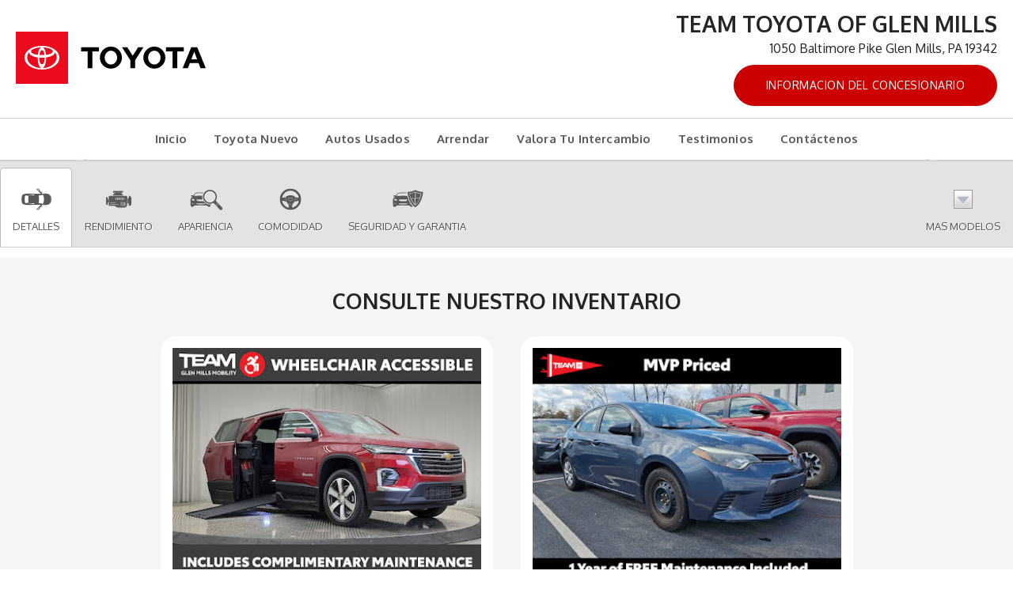

--- FILE ---
content_type: text/html; charset=utf-8
request_url: https://spanishtoyota.dealerleads.com/research/2015-Toyota-Prius-c/Glen-Mills-PA
body_size: 20513
content:
<!DOCTYPE html>
<!--[if lt IE 7 ]> <html class="ie6"> <![endif]-->
<!--[if IE 7 ]>    <html class="ie7"> <![endif]-->
<!--[if IE 8 ]>    <html class="ie8"> <![endif]-->
<!--[if IE 9 ]>    <html class="ie9"> <![endif]-->
<!--[if (gt IE 9)|!(IE)]><!--> <html lang="es" class=""> <!--<![endif]-->
<head>
  <meta charset="utf-8">
  <meta http-equiv="X-UA-Compatible" content="IE=edge">
  <meta name="viewport" content="width=device-width, initial-scale=1">
  <meta name="keywords" content=""> 
  <meta name="description" content="2015 Toyota Prius c a la venta en Glen Mills, Delaware County Toyota Prius c Concesionario, Nuevo Toyota Concesionario al servicio de Springfield, Malvern &amp; Ardmore"> 
  <title>Toyota Prius c en Glen Mills | Delaware County 2015 Toyota Prius c Comerciante | Toyota Concesionario al servicio de Springfield, Malvern &amp; Ardmore</title>
  <link rel="shortcut icon" type="image/x-icon" href="//automotivecdn.com/brand-logos/favicon/toyota/favicon.ico">

  <link rel="stylesheet" type="text/css" href="https://maxcdn.bootstrapcdn.com/bootstrap/3.3.7/css/bootstrap.min.css" />
<link rel="stylesheet" type="text/css" href="//netdna.bootstrapcdn.com/font-awesome/3.2.1/css/font-awesome.min.css" />
<link rel="stylesheet" type="text/css" href="https://cdnjs.cloudflare.com/ajax/libs/bxslider/4.2.12/jquery.bxslider.min.css" />
<link rel="stylesheet" type="text/css" href="/usite/3721/css/style.3721.418.1731511275.4081.css" />
<link rel="stylesheet" type="text/css" href="https://automotivecdn.com/toyota/css/toyota_v2.css" />
<link rel="stylesheet" type="text/css" href="/usite/3721/css/style.3721.418.1731511275.4121.css" />

  

    
  <!-- HTML5 shim and Respond.js for IE8 support of HTML5 elements and media queries -->
  <!-- WARNING: Respond.js doesn't work if you view the page via file:// -->
  <!--[if lt IE 9]>
<script src="/sjs/1153/ie8.js"></script>
<script src="https://oss.maxcdn.com/html5shiv/3.7.2/html5shiv.min.js"></script>
<script src="https://oss.maxcdn.com/respond/1.4.2/respond.min.js"></script>
<![endif]-->

</head>


<body>
 <button onclick="topFunction()" id="scrollTopBtn" title="Go to top"><span class="icon-angle-up"></span></button>
  <div class="container-fluid">
  <!-- START PLUGIN header --><header class="clearfix">
  <div class="col-sm-5 col-md-4 hdr-logo"><a href="/"><img class="img-responsive" src="//automotivecdn.com/brand-logos/svg/Toyota_logo_horizontal.svg" alt="TOYOTA"></a></div>
  <div class="col-sm-7 col-md-8 hdr-info"><h3 class="dealer-name">Team Toyota Of Glen Mills</h3><p>1050 Baltimore Pike Glen Mills, PA 19342</p>
                <ul class="list-unstyled list-inline">
                    <li>
            <a href="https://www.teamtoyotaglenmills.com/?utm_source=dealerleads.com&amp;utm_medium=referral" target="_blank" class="btn btn-danger">Informacion del concesionario</a>
          </li>
                  </ul>
          </div>
  
</header>
<div class="row"><div role="navigation" class="navbar navbar-inverse">
         <div class="navbar-header">
           <button data-target=".navbar-collapse2" data-toggle="collapse" class="navbar-toggle" type="button">
            <span class="sr-only">Toggle navigation</span>
            <span class="icon-bar"></span>
            <span class="icon-bar"></span>
            <span class="icon-bar"></span>
          </button>
           </div>
        <div class="navbar-collapse2 collapse">
        
        <!-- START PLUGIN navigation nav_menu - head_nav -->
          
    
  <ul class="nav navbar-nav">
                
                                    
        
    
        
    <li class="" >
            <a href="/"    >Inicio</a>
          </li>
                
                                    
        
    
        
    <li class="" >
            <a href="/inv/new/Toyota/1"    >Toyota Nuevo</a>
          </li>
                
                                    
        
    
        
    <li class="" >
            <a href="/inventory/Used/1"    >Autos Usados</a>
          </li>
                
                                    
        
    
        
    <li class="" >
            <a href="http://www.teamtoyotaglenmills.com/specials/new.htm?utm_source=dealerleads.com&amp;utm_medium=referral" target="_blank"  rel="noopener"   >Arrendar</a>
          </li>
                
                                    
        
    
        
    <li class="" >
            <a href="http://www.teamtoyotaglenmills.com/black-book-trade-in-evaluator.htm?utm_source=dealerleads.com&amp;utm_medium=referral" target="_blank"  rel="noopener"   >Valora Tu Intercambio</a>
          </li>
                
                                    
        
    
        
    <li class="" >
            <a href="http://www.teamtoyotaglenmills.com/dealer-rater/index.htm?utm_source=dealerleads.com&amp;utm_medium=referral" target="_blank"  rel="noopener"   >Testimonios</a>
          </li>
                
                                    
        
    
        
    <li class="" >
            <a href="http://www.teamtoyotaglenmills.com/contact.htm?utm_source=dealerleads.com&amp;utm_medium=referral" target="_blank"  rel="noopener"   >Contáctenos</a>
          </li>
          </ul>
    
        <!-- END PLUGIN navigation nav_menu - head_nav -->
        
        </div>
     </div>
  </div>
<div class="hidden-sm hidden-xs row">
  

<div id="homepage-panel-fader" class="carousel slide">
  <ol class="carousel-indicators">
    </ol>
  
  <!-- Carousel items -->
  <div class="carousel-inner">
    </div>
  <!-- Carousel nav -->
    <!-- Carousel nav -->
    <a class="carousel-control left" href="#homepage-panel-fader" data-slide="prev">
      <span class="glyphicon glyphicon-chevron-left" aria-hidden="true"></span>
      <span class="sr-only">Previous</span>
    </a>
    <a class="carousel-control right" href="#homepage-panel-fader" data-slide="next">
      <span class="glyphicon glyphicon-chevron-right" aria-hidden="true"></span>
      <span class="sr-only">Next</span>      
    </a>
</div>
  
</div><!-- ./ hidden-sm --><!-- END PLUGIN header -->
  <div class="row">
  <div class="col-xs-12 bodycontent clearfix carinfo area" id="elip">
    <div class="row ">
      <div class="navbar navbar-custom navbar-static-top affix-top" id="nav_tabs">
        <div class="collapse navbar-collapse">
          <ul class="nav navbar-nav nav-justified">
            <li class="active">
              <a href="#overview">
                <img loading="lazy" src="//automotivecdn.com/icons/icon_overview.png" width="48" height="48" alt="Overview"><br>
                Detalles
              </a>
            </li>
            <li>
              <a href="#performance"><img loading="lazy" src="//automotivecdn.com/icons/icon_performance.png" width="48" height="48"
                                       alt="Performance Icon"><br>
                Rendimiento
              </a>
            </li>
            <li><a href="#appearance"><img loading="lazy" src="//automotivecdn.com/icons/icon_appearance.png" width="48" height="48"
                                        alt="Appearance Icon"><br>
              Apariencia</a>
            </li>
            <li><a href="#comfort"><img loading="lazy" src="//automotivecdn.com/icons/icon_comfort.png" width="48" height="48" alt="Comfort Icon"><br>
              Comodidad</a></li>
            <li><a href="#safety"><img loading="lazy" src="//automotivecdn.com/icons/icon_safety.png" width="48" height="48" alt="Safety Icon"><br>
              Seguridad y Garantia</a></li>
                        <li class="dropdown text-center">
              <a data-toggle="dropdown" class="dropdown-toggle" href="#"><img loading="lazy" src="//automotivecdn.com/icons/modelsArrow.png" width="48" height="48" alt="modelsArrow icon"><br>
                Mas Modelos</a>
              
              <div role="menu" class="dropdown-menu megamenu carlist carlistsm container">
                <div class="row">
                                    <a class="col-xs-12 col-sm-3 col-md-2 text-center" href="/research/2025-Toyota-Camry/Glen-Mills-PA"><img loading="lazy" src="https://automotivecdn.com/toyota/2025/camry/2025-toyota-camry-home.jpg" class="img-responsive" alt="2025 Toyota Camry">
                    <i>2025</i>
                    <strong>Camry</strong><br>
                  </a>
                                    
                                                      <a class="col-xs-12 col-sm-3 col-md-2 text-center" href="/research/2025-Toyota-Corolla-Hatchback/Glen-Mills-PA"><img loading="lazy" src="https://automotivecdn.com/toyota/2025/corolla-hatchback/2025-toyota-corolla-hatchback-home.jpg" class="img-responsive" alt="2025 Toyota Corolla Hatchback">
                    <i>2025</i>
                    <strong>Corolla Hatchback</strong><br>
                  </a>
                                    
                                                      <a class="col-xs-12 col-sm-3 col-md-2 text-center" href="/research/2025-Toyota-Crown/Glen-Mills-PA"><img loading="lazy" src="https://automotivecdn.com/toyota/2025/crown/2025-toyota-crown-home.jpg" class="img-responsive" alt="2025 Toyota Crown">
                    <i>2025</i>
                    <strong>Crown</strong><br>
                  </a>
                                    
                                                      <a class="col-xs-12 col-sm-3 col-md-2 text-center" href="/research/2025-Toyota-Crown-Signia/Glen-Mills-PA"><img loading="lazy" src="https://automotivecdn.com/toyota/2025/crown-signia/2025-toyota-crown-signia-home.jpg" class="img-responsive" alt="2025 Toyota Crown Signia">
                    <i>2025</i>
                    <strong>Crown Signia</strong><br>
                  </a>
                                    <div class="clearfix visible-sm"></div>
                                    
                                                      <a class="col-xs-12 col-sm-3 col-md-2 text-center" href="/research/2024-Toyota-Prius/Glen-Mills-PA"><img loading="lazy" src="https://automotivecdn.com/toyota/2024/prius/2024-toyota-prius-home.jpg" class="img-responsive" alt="2024 Toyota Prius">
                    <i>2024</i>
                    <strong>Prius</strong><br>
                  </a>
                                    
                                                      <a class="col-xs-12 col-sm-3 col-md-2 text-center" href="/research/2024-Toyota-Prius-Prime/Glen-Mills-PA"><img loading="lazy" src="https://automotivecdn.com/toyota/2024/prius-prime/2024-toyota-prius-prime-home.jpg" class="img-responsive" alt="2024 Toyota Prius Prime">
                    <i>2024</i>
                    <strong>Prius Prime</strong><br>
                  </a>
                                    
                                    <div class="clearfix visible-md visible-lg"></div>
                                                      <a class="col-xs-12 col-sm-3 col-md-2 text-center" href="/research/2024-Toyota-GR-Supra/Glen-Mills-PA"><img loading="lazy" src="https://automotivecdn.com/toyota/2024/gr-supra/2024-toyota-gr-supra-home.jpg" class="img-responsive" alt="2024 Toyota GR Supra">
                    <i>2024</i>
                    <strong>GR Supra</strong><br>
                  </a>
                                    
                                                      <a class="col-xs-12 col-sm-3 col-md-2 text-center" href="/research/2024-Toyota-GR86/Glen-Mills-PA"><img loading="lazy" src="https://automotivecdn.com/toyota/2024/gr86/2024-toyota-gr86-home.jpg" class="img-responsive" alt="2024 Toyota GR86">
                    <i>2024</i>
                    <strong>GR86</strong><br>
                  </a>
                                    <div class="clearfix visible-sm"></div>
                                    
                                                      <a class="col-xs-12 col-sm-3 col-md-2 text-center" href="/research/2024-Toyota-Camry/Glen-Mills-PA"><img loading="lazy" src="https://automotivecdn.com/toyota/2024/camry/2024-toyota-camry-home.jpg" class="img-responsive" alt="2024 Toyota Camry">
                    <i>2024</i>
                    <strong>Camry</strong><br>
                  </a>
                                    
                                                      <a class="col-xs-12 col-sm-3 col-md-2 text-center" href="/research/2024-Toyota-Camry-Hybrid/Glen-Mills-PA"><img loading="lazy" src="https://automotivecdn.com/toyota/2024/camry-hybrid/2024-toyota-camry-hybrid-home.jpg" class="img-responsive" alt="2024 Toyota Camry Hybrid">
                    <i>2024</i>
                    <strong>Camry Hybrid</strong><br>
                  </a>
                                    
                                                      <a class="col-xs-12 col-sm-3 col-md-2 text-center" href="/research/2024-Toyota-Corolla/Glen-Mills-PA"><img loading="lazy" src="https://automotivecdn.com/toyota/2024/corolla/2024-toyota-corolla-home.jpg" class="img-responsive" alt="2024 Toyota Corolla">
                    <i>2024</i>
                    <strong>Corolla</strong><br>
                  </a>
                                    
                                                      <a class="col-xs-12 col-sm-3 col-md-2 text-center" href="/research/2024-Toyota-Corolla-Hatchback/Glen-Mills-PA"><img loading="lazy" src="https://automotivecdn.com/toyota/2024/corolla-hatchback/2024-toyota-corolla-hatchback-home.jpg" class="img-responsive" alt="2024 Toyota  Corolla Hatchback">
                    <i>2024</i>
                    <strong>Corolla Hatchback</strong><br>
                  </a>
                                    <div class="clearfix visible-sm"></div>
                                    
                                    <div class="clearfix visible-md visible-lg"></div>
                                                      <a class="col-xs-12 col-sm-3 col-md-2 text-center" href="/research/2024-Toyota-Corolla-Hybrid/Glen-Mills-PA"><img loading="lazy" src="https://automotivecdn.com/toyota/2024/corolla-hybrid/2024-toyota-corolla-hybrid-home.jpg" class="img-responsive" alt="2024 Toyota Corolla Hybrid">
                    <i>2024</i>
                    <strong>Corolla Hybrid</strong><br>
                  </a>
                                    
                                                      <a class="col-xs-12 col-sm-3 col-md-2 text-center" href="/research/2024-Toyota-Crown/Glen-Mills-PA"><img loading="lazy" src="https://automotivecdn.com/toyota/2024/crown/2024-toyota-crown-home.jpg" class="img-responsive" alt="2024 Toyota Crown">
                    <i>2024</i>
                    <strong>Crown</strong><br>
                  </a>
                                    
                                                      <a class="col-xs-12 col-sm-3 col-md-2 text-center" href="/research/2024-Toyota-GR-Corolla/Glen-Mills-PA"><img loading="lazy" src="https://automotivecdn.com/toyota/2024/gr-corolla/2024-toyota-gr-corolla-home.jpg" class="img-responsive" alt="2024 Toyota GR Corolla">
                    <i>2024</i>
                    <strong>GR Corolla</strong><br>
                  </a>
                                    
                                                      <a class="col-xs-12 col-sm-3 col-md-2 text-center" href="/research/2024-Toyota-Mirai/Glen-Mills-PA"><img loading="lazy" src="https://automotivecdn.com/toyota/2024/mirai/2024-toyota-mirai-home.jpg" class="img-responsive" alt="2024 Toyota Mirai">
                    <i>2024</i>
                    <strong>Mirai</strong><br>
                  </a>
                                    <div class="clearfix visible-sm"></div>
                                    
                                                      <a class="col-xs-12 col-sm-3 col-md-2 text-center" href="/research/2024-Toyota-Sienna/Glen-Mills-PA"><img loading="lazy" src="https://automotivecdn.com/toyota/2024/sienna/2024-toyota-sienna-home.jpg" class="img-responsive" alt="2024 Toyota Sienna">
                    <i>2024</i>
                    <strong>Sienna</strong><br>
                  </a>
                                    
                                                      <a class="col-xs-12 col-sm-3 col-md-2 text-center" href="/research/2024-Toyota-bZ4X/Glen-Mills-PA"><img loading="lazy" src="https://automotivecdn.com/toyota/2024/bz4x/2024-toyota-bz4x-home.jpg" class="img-responsive" alt="2024 Toyota bZ4X">
                    <i>2024</i>
                    <strong>bZ4X</strong><br>
                  </a>
                                    
                                    <div class="clearfix visible-md visible-lg"></div>
                                                      <a class="col-xs-12 col-sm-3 col-md-2 text-center" href="/research/2024-Toyota-Corolla-Cross/Glen-Mills-PA"><img loading="lazy" src="https://automotivecdn.com/toyota/2024/corolla-cross/2024-toyota-corolla-cross-home.jpg" class="img-responsive" alt="2024 Toyota Corolla Cross">
                    <i>2024</i>
                    <strong>Corolla Cross</strong><br>
                  </a>
                                    
                                                      <a class="col-xs-12 col-sm-3 col-md-2 text-center" href="/research/2024-Toyota-Corolla-Cross-Hybrid/Glen-Mills-PA"><img loading="lazy" src="https://automotivecdn.com/toyota/2024/corolla-cross-hybrid/2024-toyota-corolla-cross-hybrid-home.jpg" class="img-responsive" alt="2024 Toyota Corolla Cross Hybrid">
                    <i>2024</i>
                    <strong>Corolla Cross Hybrid</strong><br>
                  </a>
                                    <div class="clearfix visible-sm"></div>
                                    
                                                      <a class="col-xs-12 col-sm-3 col-md-2 text-center" href="/research/2024-Toyota-RAV4/Glen-Mills-PA"><img loading="lazy" src="https://automotivecdn.com/toyota/2024/rav4/2024-toyota-rav4-home.jpg" class="img-responsive" alt="2024 Toyota RAV4">
                    <i>2024</i>
                    <strong>RAV4</strong><br>
                  </a>
                                    
                                                      <a class="col-xs-12 col-sm-3 col-md-2 text-center" href="/research/2024-Toyota-RAV4-Hybrid/Glen-Mills-PA"><img loading="lazy" src="https://automotivecdn.com/toyota/2024/rav4-hybrid/2024-toyota-rav4-hybrid-home.jpg" class="img-responsive" alt="2024 Toyota RAV4 Hybrid">
                    <i>2024</i>
                    <strong>RAV4 Hybrid</strong><br>
                  </a>
                                    
                                                      <a class="col-xs-12 col-sm-3 col-md-2 text-center" href="/research/2024-Toyota-RAV4-Prime/Glen-Mills-PA"><img loading="lazy" src="https://automotivecdn.com/toyota/2024/rav4-prime/2024-toyota-rav4-prime-home.jpg" class="img-responsive" alt="2024 Toyota RAV4 Prime">
                    <i>2024</i>
                    <strong>RAV4 Prime</strong><br>
                  </a>
                                    
                                                      <a class="col-xs-12 col-sm-3 col-md-2 text-center" href="/research/2024-Toyota-Venza/Glen-Mills-PA"><img loading="lazy" src="https://automotivecdn.com/toyota/2024/venza/2024-toyota-venza-home.jpg" class="img-responsive" alt="2024 Toyota Venza">
                    <i>2024</i>
                    <strong>Venza</strong><br>
                  </a>
                                    <div class="clearfix visible-sm"></div>
                                    
                                    <div class="clearfix visible-md visible-lg"></div>
                                                      <a class="col-xs-12 col-sm-3 col-md-2 text-center" href="/research/2024-Toyota-4Runner/Glen-Mills-PA"><img loading="lazy" src="https://automotivecdn.com/toyota/2024/4runner/2024-toyota-4runner-home.jpg" class="img-responsive" alt="2024 Toyota 4Runner">
                    <i>2024</i>
                    <strong>4Runner</strong><br>
                  </a>
                                    
                                                      <a class="col-xs-12 col-sm-3 col-md-2 text-center" href="/research/2024-Toyota-Grand-Highlander/Glen-Mills-PA"><img loading="lazy" src="https://automotivecdn.com/toyota/2024/grand-highlander/2024-toyota-grand-highlander-home.jpg" class="img-responsive" alt="2024 Toyota Grand Highlander">
                    <i>2024</i>
                    <strong>Grand Highlander</strong><br>
                  </a>
                                    
                                                      <a class="col-xs-12 col-sm-3 col-md-2 text-center" href="/research/2024-Toyota-Grand-Highlander-Hybrid/Glen-Mills-PA"><img loading="lazy" src="https://automotivecdn.com/toyota/2024/grand-highlander-hybrid/2024-toyota-grand-highlander-hybrid-home.jpg" class="img-responsive" alt="2024 Toyota Grand Highlander Hybrid">
                    <i>2024</i>
                    <strong>Grand Highlander Hybrid</strong><br>
                  </a>
                                    
                                                      <a class="col-xs-12 col-sm-3 col-md-2 text-center" href="/research/2024-Toyota-Highlander/Glen-Mills-PA"><img loading="lazy" src="https://automotivecdn.com/toyota/2024/highlander/2024-toyota-highlander-home.jpg" class="img-responsive" alt="2024 Toyota Highlander">
                    <i>2024</i>
                    <strong>Highlander</strong><br>
                  </a>
                                    <div class="clearfix visible-sm"></div>
                                    
                                                      <a class="col-xs-12 col-sm-3 col-md-2 text-center" href="/research/2024-Toyota-Highlander-Hybrid/Glen-Mills-PA"><img loading="lazy" src="https://automotivecdn.com/toyota/2024/highlander-hybrid/2024-toyota-highlander-hybrid-home.jpg" class="img-responsive" alt="2024 Toyota Highlander Hybrid">
                    <i>2024</i>
                    <strong>Highlander Hybrid</strong><br>
                  </a>
                                    
                                                      <a class="col-xs-12 col-sm-3 col-md-2 text-center" href="/research/2024-Toyota-Land-Cruiser/Glen-Mills-PA"><img loading="lazy" src="https://automotivecdn.com/toyota/2024/land-cruiser/2024-toyota-land-cruiser-home.jpg" class="img-responsive" alt="2024 Toyota Land Cruiser">
                    <i>2024</i>
                    <strong>Land Cruiser</strong><br>
                  </a>
                                    
                                    <div class="clearfix visible-md visible-lg"></div>
                                                      <a class="col-xs-12 col-sm-3 col-md-2 text-center" href="/research/2024-Toyota-Sequoia/Glen-Mills-PA"><img loading="lazy" src="https://automotivecdn.com/toyota/2024/sequoia/2024-toyota-sequoia-home.jpg" class="img-responsive" alt="2024 Toyota Sequoia">
                    <i>2024</i>
                    <strong>Sequoia</strong><br>
                  </a>
                                    
                                                      <a class="col-xs-12 col-sm-3 col-md-2 text-center" href="/research/2024-Toyota-Tacoma/Glen-Mills-PA"><img loading="lazy" src="https://automotivecdn.com/toyota/2024/tacoma/2024-toyota-tacoma-home.jpg" class="img-responsive" alt="2024 Toyota Tacoma">
                    <i>2024</i>
                    <strong>Tacoma</strong><br>
                  </a>
                                    <div class="clearfix visible-sm"></div>
                                    
                                                      <a class="col-xs-12 col-sm-3 col-md-2 text-center" href="/research/2024-Toyota-Tundra/Glen-Mills-PA"><img loading="lazy" src="https://automotivecdn.com/toyota/2024/tundra/2024-toyota-tundra-home.jpg" class="img-responsive" alt="2024 Toyota Tundra">
                    <i>2024</i>
                    <strong>Tundra</strong><br>
                  </a>
                                    
                                                      <a class="col-xs-12 col-sm-3 col-md-2 text-center" href="/research/2023-Toyota-GR-Supra/Glen-Mills-PA"><img loading="lazy" src="https://automotivecdn.com/toyota/2023/gr-supra/2023-toyota-gr-supra-home.jpg" class="img-responsive" alt="2023 Toyota GR Supra">
                    <i>2023</i>
                    <strong>GR Supra</strong><br>
                  </a>
                                    
                                                      <a class="col-xs-12 col-sm-3 col-md-2 text-center" href="/research/2023-Toyota-Prius/Glen-Mills-PA"><img loading="lazy" src="https://automotivecdn.com/toyota/2023/prius/2023-toyota-prius-home.jpg" class="img-responsive" alt="2023 Toyota Prius">
                    <i>2023</i>
                    <strong>Prius</strong><br>
                  </a>
                                    
                                                      <a class="col-xs-12 col-sm-3 col-md-2 text-center" href="/research/2023-Toyota-Prius-Prime/Glen-Mills-PA"><img loading="lazy" src="https://automotivecdn.com/toyota/2023/prius-prime/2023-toyota-prius-prime-home.jpg" class="img-responsive" alt="2023 Toyota Prius Prime">
                    <i>2023</i>
                    <strong>Prius Prime</strong><br>
                  </a>
                                    <div class="clearfix visible-sm"></div>
                                    
                                    <div class="clearfix visible-md visible-lg"></div>
                                                      <a class="col-xs-12 col-sm-3 col-md-2 text-center" href="/research/2023-Toyota-GR86/Glen-Mills-PA"><img loading="lazy" src="https://automotivecdn.com/toyota/2023/gr86/2023-toyota-gr86-home.jpg" class="img-responsive" alt="2023 Toyota GR86">
                    <i>2023</i>
                    <strong>GR86</strong><br>
                  </a>
                                    
                                                      <a class="col-xs-12 col-sm-3 col-md-2 text-center" href="/research/2023-Toyota-Camry/Glen-Mills-PA"><img loading="lazy" src="https://automotivecdn.com/toyota/2023/camry/2023-toyota-camry-home.jpg" class="img-responsive" alt="2023 Toyota Camry">
                    <i>2023</i>
                    <strong>Camry</strong><br>
                  </a>
                                    
                                                      <a class="col-xs-12 col-sm-3 col-md-2 text-center" href="/research/2023-Toyota-Camry-Hybrid/Glen-Mills-PA"><img loading="lazy" src="https://automotivecdn.com/toyota/2023/camry-hybrid/2023-toyota-camry-hybrid-home.jpg" class="img-responsive" alt="2023 Toyota Camry Hybrid">
                    <i>2023</i>
                    <strong>Camry Hybrid</strong><br>
                  </a>
                                    
                                                      <a class="col-xs-12 col-sm-3 col-md-2 text-center" href="/research/2023-Toyota-Corolla/Glen-Mills-PA"><img loading="lazy" src="https://automotivecdn.com/toyota/2023/corolla/2023-toyota-corolla-home.jpg" class="img-responsive" alt="2023 Toyota Corolla">
                    <i>2023</i>
                    <strong>Corolla</strong><br>
                  </a>
                                    <div class="clearfix visible-sm"></div>
                                    
                                                      <a class="col-xs-12 col-sm-3 col-md-2 text-center" href="/research/2023-Toyota-Corolla-Hatchback/Glen-Mills-PA"><img loading="lazy" src="https://automotivecdn.com/toyota/2023/corolla-hatchback/2023-toyota-corolla-hatchback-home.jpg" class="img-responsive" alt="2023 Toyota Corolla Hatchback">
                    <i>2023</i>
                    <strong>Corolla Hatchback</strong><br>
                  </a>
                                    
                                                      <a class="col-xs-12 col-sm-3 col-md-2 text-center" href="/research/2023-Toyota-Corolla-Hybrid/Glen-Mills-PA"><img loading="lazy" src="https://automotivecdn.com/toyota/2023/corolla-hybrid/2023-toyota-corolla-hybrid-home.jpg" class="img-responsive" alt="2023 Toyota Corolla Hybrid">
                    <i>2023</i>
                    <strong>Corolla Hybrid</strong><br>
                  </a>
                                    
                                    <div class="clearfix visible-md visible-lg"></div>
                                                      <a class="col-xs-12 col-sm-3 col-md-2 text-center" href="/research/2023-Toyota-Crown/Glen-Mills-PA"><img loading="lazy" src="https://automotivecdn.com/toyota/2023/crown/2023-toyota-crown-home.jpg" class="img-responsive" alt="2023 Toyota Crown">
                    <i>2023</i>
                    <strong>Crown</strong><br>
                  </a>
                                    
                                                      <a class="col-xs-12 col-sm-3 col-md-2 text-center" href="/research/2023-Toyota-GR-Corolla/Glen-Mills-PA"><img loading="lazy" src="https://automotivecdn.com/toyota/2023/gr-corolla/2023-toyota-gr-corolla-home.jpg" class="img-responsive" alt="2023 Toyota GR Corolla">
                    <i>2023</i>
                    <strong>GR Corolla</strong><br>
                  </a>
                                    <div class="clearfix visible-sm"></div>
                                    
                                                      <a class="col-xs-12 col-sm-3 col-md-2 text-center" href="/research/2023-Toyota-Mirai/Glen-Mills-PA"><img loading="lazy" src="https://automotivecdn.com/toyota/2023/mirai/2023-toyota-mirai-home.jpg" class="img-responsive" alt="2023 Toyota Mirai">
                    <i>2023</i>
                    <strong>Mirai</strong><br>
                  </a>
                                    
                                                      <a class="col-xs-12 col-sm-3 col-md-2 text-center" href="/research/2023-Toyota-Sienna/Glen-Mills-PA"><img loading="lazy" src="https://automotivecdn.com/toyota/2023/sienna/2023-toyota-sienna-home.jpg" class="img-responsive" alt="2023 Toyota Sienna">
                    <i>2023</i>
                    <strong>Sienna</strong><br>
                  </a>
                                    
                                                      <a class="col-xs-12 col-sm-3 col-md-2 text-center" href="/research/2023-Toyota-bz4X/Glen-Mills-PA"><img loading="lazy" src="https://automotivecdn.com/toyota/2023/bz4x/2023-toyota-bz4x-home.jpg" class="img-responsive" alt="2023 Toyota bz4X">
                    <i>2023</i>
                    <strong>bz4X</strong><br>
                  </a>
                                    
                                                      <a class="col-xs-12 col-sm-3 col-md-2 text-center" href="/research/2023-Toyota-Corolla-Cross/Glen-Mills-PA"><img loading="lazy" src="https://automotivecdn.com/toyota/2023/corolla-cross/2023-toyota-corolla-cross-home.jpg" class="img-responsive" alt="2023 Toyota Corolla Cross">
                    <i>2023</i>
                    <strong>Corolla Cross</strong><br>
                  </a>
                                    <div class="clearfix visible-sm"></div>
                                    
                                    <div class="clearfix visible-md visible-lg"></div>
                                                      <a class="col-xs-12 col-sm-3 col-md-2 text-center" href="/research/2023-Toyota-Corolla-Cross-Hybrid/Glen-Mills-PA"><img loading="lazy" src="https://automotivecdn.com/toyota/2023/corolla-cross-hybrid/2023-toyota-corolla-cross-hybrid-home.jpg" class="img-responsive" alt="2023 Toyota Corolla Cross Hybrid">
                    <i>2023</i>
                    <strong>Corolla Cross Hybrid</strong><br>
                  </a>
                                    
                                                      <a class="col-xs-12 col-sm-3 col-md-2 text-center" href="/research/2023-Toyota-RAV4/Glen-Mills-PA"><img loading="lazy" src="https://automotivecdn.com/toyota/2023/rav4/2023-toyota-rav4-home.jpg" class="img-responsive" alt="2023 Toyota RAV4">
                    <i>2023</i>
                    <strong>RAV4</strong><br>
                  </a>
                                    
                                                      <a class="col-xs-12 col-sm-3 col-md-2 text-center" href="/research/2023-Toyota-RAV4-Hybrid/Glen-Mills-PA"><img loading="lazy" src="https://automotivecdn.com/toyota/2023/rav4-hybrid/2023-toyota-rav4-hybrid-home.jpg" class="img-responsive" alt="2023 Toyota RAV4 Hybrid">
                    <i>2023</i>
                    <strong>RAV4 Hybrid</strong><br>
                  </a>
                                    
                                                      <a class="col-xs-12 col-sm-3 col-md-2 text-center" href="/research/2023-Toyota-RAV4-Prime/Glen-Mills-PA"><img loading="lazy" src="https://automotivecdn.com/toyota/2023/rav4-prime/2023-toyota-rav4-prime-home.jpg" class="img-responsive" alt="2023 Toyota RAV4 Prime">
                    <i>2023</i>
                    <strong>RAV4 Prime</strong><br>
                  </a>
                                    <div class="clearfix visible-sm"></div>
                                    
                                                      <a class="col-xs-12 col-sm-3 col-md-2 text-center" href="/research/2023-Toyota-Venza/Glen-Mills-PA"><img loading="lazy" src="https://automotivecdn.com/toyota/2023/venza/2023-toyota-venza-home.jpg" class="img-responsive" alt="2023 Toyota Venza">
                    <i>2023</i>
                    <strong>Venza</strong><br>
                  </a>
                                    
                                                      <a class="col-xs-12 col-sm-3 col-md-2 text-center" href="/research/2023-Toyota-4Runner/Glen-Mills-PA"><img loading="lazy" src="https://automotivecdn.com/toyota/2023/4runner/2023-toyota-4runner-home.jpg" class="img-responsive" alt="2023 Toyota 4Runner">
                    <i>2023</i>
                    <strong>4Runner</strong><br>
                  </a>
                                    
                                    <div class="clearfix visible-md visible-lg"></div>
                                                      <a class="col-xs-12 col-sm-3 col-md-2 text-center" href="/research/2023-Toyota-Highlander/Glen-Mills-PA"><img loading="lazy" src="https://automotivecdn.com/toyota/2023/highlander/2023-toyota-highlander-home.jpg" class="img-responsive" alt="2023 Toyota Highlander">
                    <i>2023</i>
                    <strong>Highlander</strong><br>
                  </a>
                                    
                                                      <a class="col-xs-12 col-sm-3 col-md-2 text-center" href="/research/2023-Toyota-Highlander-Hybrid/Glen-Mills-PA"><img loading="lazy" src="https://automotivecdn.com/toyota/2023/highlander-hybrid/2023-toyota-highlander-hybrid-home.jpg" class="img-responsive" alt="2023 Toyota Highlander Hybrid">
                    <i>2023</i>
                    <strong>Highlander Hybrid</strong><br>
                  </a>
                                    <div class="clearfix visible-sm"></div>
                                    
                                                      <a class="col-xs-12 col-sm-3 col-md-2 text-center" href="/research/2023-Toyota-Sequoia/Glen-Mills-PA"><img loading="lazy" src="https://automotivecdn.com/toyota/2023/sequoia/2023-toyota-sequoia-home.jpg" class="img-responsive" alt="2023 Toyota Sequoia">
                    <i>2023</i>
                    <strong>Sequoia</strong><br>
                  </a>
                                    
                                                      <a class="col-xs-12 col-sm-3 col-md-2 text-center" href="/research/2023-Toyota-Tacoma/Glen-Mills-PA"><img loading="lazy" src="https://automotivecdn.com/toyota/2023/tacoma/2023-toyota-tacoma-home1.jpg" class="img-responsive" alt="2023 Toyota Tacoma">
                    <i>2023</i>
                    <strong>Tacoma</strong><br>
                  </a>
                                    
                                                      <a class="col-xs-12 col-sm-3 col-md-2 text-center" href="/research/2023-Toyota-Tundra/Glen-Mills-PA"><img loading="lazy" src="https://automotivecdn.com/toyota/2023/tundra/2023-toyota-tundra-home.jpg" class="img-responsive" alt="2023 Toyota Tundra">
                    <i>2023</i>
                    <strong>Tundra</strong><br>
                  </a>
                                    
                                                      <a class="col-xs-12 col-sm-3 col-md-2 text-center" href="/research/2022-Toyota-GR-Supra/Glen-Mills-PA"><img loading="lazy" src="https://automotivecdn.com/toyota/2022/gr-supra/2022-toyota-gr-supra-home.jpg" class="img-responsive" alt="2022 Toyota GR Supra">
                    <i>2022</i>
                    <strong>GR Supra</strong><br>
                  </a>
                                    <div class="clearfix visible-sm"></div>
                                    
                                    <div class="clearfix visible-md visible-lg"></div>
                                                      <a class="col-xs-12 col-sm-3 col-md-2 text-center" href="/research/2022-Toyota-Prius/Glen-Mills-PA"><img loading="lazy" src="https://automotivecdn.com/toyota/2022/prius/2022-toyota-prius-home.jpg" class="img-responsive" alt="2022 Toyota Prius">
                    <i>2022</i>
                    <strong>Prius</strong><br>
                  </a>
                                    
                                                      <a class="col-xs-12 col-sm-3 col-md-2 text-center" href="/research/2022-Toyota-Prius-Prime/Glen-Mills-PA"><img loading="lazy" src="https://automotivecdn.com/toyota/2022/prius-prime/2022-toyota-prius-prime-home.jpg" class="img-responsive" alt="2022 Toyota Prius Prime">
                    <i>2022</i>
                    <strong>Prius Prime</strong><br>
                  </a>
                                    
                                                      <a class="col-xs-12 col-sm-3 col-md-2 text-center" href="/research/2022-Toyota-Mirai/Glen-Mills-PA"><img loading="lazy" src="https://automotivecdn.com/toyota/2022/mirai/2022-toyota-mirai-home.jpg" class="img-responsive" alt="2022 Toyota Mirai">
                    <i>2022</i>
                    <strong>Mirai</strong><br>
                  </a>
                                    
                                                      <a class="col-xs-12 col-sm-3 col-md-2 text-center" href="/research/2022-Toyota-GR86/Glen-Mills-PA"><img loading="lazy" src="https://automotivecdn.com/toyota/2022/gr86/2022-toyota-gr86-home.jpg" class="img-responsive" alt="2022 Toyota GR86">
                    <i>2022</i>
                    <strong>GR86</strong><br>
                  </a>
                                    <div class="clearfix visible-sm"></div>
                                    
                                                      <a class="col-xs-12 col-sm-3 col-md-2 text-center" href="/research/2022-Toyota-Avalon/Glen-Mills-PA"><img loading="lazy" src="https://automotivecdn.com/toyota/2022/avalon/2022-toyota-avalon-home.jpg" class="img-responsive" alt="2022 Toyota Avalon">
                    <i>2022</i>
                    <strong>Avalon</strong><br>
                  </a>
                                    
                                                      <a class="col-xs-12 col-sm-3 col-md-2 text-center" href="/research/2022-Toyota-Avalon-Hybrid/Glen-Mills-PA"><img loading="lazy" src="https://automotivecdn.com/toyota/2022/avalon-hybrid/2022-toyota-avalon-hybrid-home.jpg" class="img-responsive" alt="2022 Toyota Avalon Hybrid">
                    <i>2022</i>
                    <strong>Avalon Hybrid</strong><br>
                  </a>
                                    
                                    <div class="clearfix visible-md visible-lg"></div>
                                                      <a class="col-xs-12 col-sm-3 col-md-2 text-center" href="/research/2022-Toyota-Camry/Glen-Mills-PA"><img loading="lazy" src="https://automotivecdn.com/toyota/2022/camry/2022-toyota-camry-home.jpg" class="img-responsive" alt="2022 Toyota Camry">
                    <i>2022</i>
                    <strong>Camry</strong><br>
                  </a>
                                    
                                                      <a class="col-xs-12 col-sm-3 col-md-2 text-center" href="/research/2022-Toyota-Camry-Hybrid/Glen-Mills-PA"><img loading="lazy" src="https://automotivecdn.com/toyota/2022/camry-hybrid/2022-toyota-camry-hybrid-home.jpg" class="img-responsive" alt="2022 Toyota Camry Hybrid">
                    <i>2022</i>
                    <strong>Camry Hybrid</strong><br>
                  </a>
                                    <div class="clearfix visible-sm"></div>
                                    
                                                      <a class="col-xs-12 col-sm-3 col-md-2 text-center" href="/research/2022-Toyota-Corolla/Glen-Mills-PA"><img loading="lazy" src="https://automotivecdn.com/toyota/2022/corolla/2022-toyota-corolla-home.jpg" class="img-responsive" alt="2022 Toyota Corolla">
                    <i>2022</i>
                    <strong>Corolla</strong><br>
                  </a>
                                    
                                                      <a class="col-xs-12 col-sm-3 col-md-2 text-center" href="/research/2022-Toyota-Corolla-Hatchback/Glen-Mills-PA"><img loading="lazy" src="https://automotivecdn.com/toyota/2022/corolla-hatchback/2022-toyota-corolla-hatchback-home.jpg" class="img-responsive" alt="2022 Toyota Corolla Hatchback">
                    <i>2022</i>
                    <strong>Corolla Hatchback</strong><br>
                  </a>
                                    
                                                      <a class="col-xs-12 col-sm-3 col-md-2 text-center" href="/research/2022-Toyota-Corolla-Hybrid/Glen-Mills-PA"><img loading="lazy" src="https://automotivecdn.com/toyota/2022/corolla-hybrid/2022-toyota-corolla-hybrid-home.jpg" class="img-responsive" alt="2022 Toyota Corolla Hybrid">
                    <i>2022</i>
                    <strong>Corolla Hybrid</strong><br>
                  </a>
                                    
                                                      <a class="col-xs-12 col-sm-3 col-md-2 text-center" href="/research/2022-Toyota-Sienna/Glen-Mills-PA"><img loading="lazy" src="https://automotivecdn.com/toyota/2022/sienna/2022-toyota-sienna-home.jpg" class="img-responsive" alt="2022 Toyota Sienna">
                    <i>2022</i>
                    <strong>Sienna</strong><br>
                  </a>
                                    <div class="clearfix visible-sm"></div>
                                    
                                    <div class="clearfix visible-md visible-lg"></div>
                                                      <a class="col-xs-12 col-sm-3 col-md-2 text-center" href="/research/2022-Toyota-C-HR/Glen-Mills-PA"><img loading="lazy" src="https://automotivecdn.com/toyota/2022/c-hr/2022-toyota-c-hr-home.jpg" class="img-responsive" alt="2022 Toyota C-HR">
                    <i>2022</i>
                    <strong>C-HR</strong><br>
                  </a>
                                    
                                                      <a class="col-xs-12 col-sm-3 col-md-2 text-center" href="/research/2022-Toyota-Corolla-Cross/Glen-Mills-PA"><img loading="lazy" src="https://automotivecdn.com/toyota/2022/corolla-cross/2022-toyota-corolla-cross-home.jpg" class="img-responsive" alt="2022 Toyota Corolla Cross">
                    <i>2022</i>
                    <strong>Corolla Cross</strong><br>
                  </a>
                                    
                                                      <a class="col-xs-12 col-sm-3 col-md-2 text-center" href="/research/2022-Toyota-RAV4/Glen-Mills-PA"><img loading="lazy" src="https://automotivecdn.com/toyota/2022/rav4/2022-toyota-rav4-home.jpg" class="img-responsive" alt="2022 Toyota RAV4">
                    <i>2022</i>
                    <strong>RAV4</strong><br>
                  </a>
                                    
                                                      <a class="col-xs-12 col-sm-3 col-md-2 text-center" href="/research/2022-Toyota-RAV4-Hybrid/Glen-Mills-PA"><img loading="lazy" src="https://automotivecdn.com/toyota/2022/rav4-hybrid/2022-toyota-rav4-hybrid-home.jpg" class="img-responsive" alt="2022 Toyota RAV4 Hybrid">
                    <i>2022</i>
                    <strong>RAV4 Hybrid</strong><br>
                  </a>
                                    <div class="clearfix visible-sm"></div>
                                    
                                                      <a class="col-xs-12 col-sm-3 col-md-2 text-center" href="/research/2022-Toyota-RAV4-Prime/Glen-Mills-PA"><img loading="lazy" src="https://automotivecdn.com/toyota/2022/rav4-prime/2022-toyota-rav4-prime-home.jpg" class="img-responsive" alt="2022 Toyota RAV4 Prime">
                    <i>2022</i>
                    <strong>RAV4 Prime</strong><br>
                  </a>
                                    
                                                      <a class="col-xs-12 col-sm-3 col-md-2 text-center" href="/research/2022-Toyota-Venza/Glen-Mills-PA"><img loading="lazy" src="https://automotivecdn.com/toyota/2022/venza/2022-toyota-venza-home.jpg" class="img-responsive" alt="2022 Toyota Venza">
                    <i>2022</i>
                    <strong>Venza</strong><br>
                  </a>
                                    
                                    <div class="clearfix visible-md visible-lg"></div>
                                                      <a class="col-xs-12 col-sm-3 col-md-2 text-center" href="/research/2022-Toyota-Highlander/Glen-Mills-PA"><img loading="lazy" src="https://automotivecdn.com/toyota/2022/highlander/2022-toyota-highlander-home.jpg" class="img-responsive" alt="2022 Toyota Highlander">
                    <i>2022</i>
                    <strong>Highlander</strong><br>
                  </a>
                                    
                                                      <a class="col-xs-12 col-sm-3 col-md-2 text-center" href="/research/2022-Toyota-Highlander-Hybrid/Glen-Mills-PA"><img loading="lazy" src="https://automotivecdn.com/toyota/2022/highlander-hybrid/2022-toyota-highlander-hybrid-home.jpg" class="img-responsive" alt="2022 Toyota Highlander Hybrid">
                    <i>2022</i>
                    <strong>Highlander Hybrid</strong><br>
                  </a>
                                    <div class="clearfix visible-sm"></div>
                                    
                                                      <a class="col-xs-12 col-sm-3 col-md-2 text-center" href="/research/2022-Toyota-Sequoia/Glen-Mills-PA"><img loading="lazy" src="https://automotivecdn.com/toyota/2022/sequoia/2022-toyota-sequoia-home.jpg" class="img-responsive" alt="2022 Toyota Sequoia">
                    <i>2022</i>
                    <strong>Sequoia</strong><br>
                  </a>
                                    
                                                      <a class="col-xs-12 col-sm-3 col-md-2 text-center" href="/research/2022-Toyota-4Runner/Glen-Mills-PA"><img loading="lazy" src="https://automotivecdn.com/toyota/2022/4runner/2022-toyota-4runner-home.jpg" class="img-responsive" alt="2022 Toyota 4Runner">
                    <i>2022</i>
                    <strong>4Runner</strong><br>
                  </a>
                                    
                                                      <a class="col-xs-12 col-sm-3 col-md-2 text-center" href="/research/2022-Toyota-Tacoma/Glen-Mills-PA"><img loading="lazy" src="https://automotivecdn.com/toyota/2022/tacoma/2022-toyota-tacoma-home.jpg" class="img-responsive" alt="2022 Toyota Tacoma">
                    <i>2022</i>
                    <strong>Tacoma</strong><br>
                  </a>
                                    
                                                      <a class="col-xs-12 col-sm-3 col-md-2 text-center" href="/research/2022-Toyota-Tundra/Glen-Mills-PA"><img loading="lazy" src="https://automotivecdn.com/toyota/2022/tundra/2022-toyota-tundra-home.jpg" class="img-responsive" alt="2022 Toyota Tundra">
                    <i>2022</i>
                    <strong>Tundra</strong><br>
                  </a>
                                    <div class="clearfix visible-sm"></div>
                                    
                                    <div class="clearfix visible-md visible-lg"></div>
                                                      <a class="col-xs-12 col-sm-3 col-md-2 text-center" href="/research/2021-Toyota-GR-Supra/Glen-Mills-PA"><img loading="lazy" src="https://automotivecdn.com/toyota/2021/gr-supra/2021-toyota-gr-supra-home.jpg" class="img-responsive" alt="2021 Toyota GR Supra">
                    <i>2021</i>
                    <strong>GR Supra</strong><br>
                  </a>
                                    
                                                      <a class="col-xs-12 col-sm-3 col-md-2 text-center" href="/research/2021-Toyota-Prius/Glen-Mills-PA"><img loading="lazy" src="https://automotivecdn.com/toyota/2021/prius/2021-toyota-prius-home.jpg" class="img-responsive" alt="2021 Toyota Prius">
                    <i>2021</i>
                    <strong>Prius</strong><br>
                  </a>
                                    
                                                      <a class="col-xs-12 col-sm-3 col-md-2 text-center" href="/research/2021-Toyota-Prius-Prime/Glen-Mills-PA"><img loading="lazy" src="https://automotivecdn.com/toyota/2021/prius-prime/2021-toyota-prius-prime-home.jpg" class="img-responsive" alt="2021 Toyota Prius Prime">
                    <i>2021</i>
                    <strong>Prius Prime</strong><br>
                  </a>
                                    
                                                      <a class="col-xs-12 col-sm-3 col-md-2 text-center" href="/research/2021-Toyota-Mirai/Glen-Mills-PA"><img loading="lazy" src="https://automotivecdn.com/toyota/2021/mirai/2021-toyota-mirai-home.jpg" class="img-responsive" alt="2021 Toyota Mirai">
                    <i>2021</i>
                    <strong>Mirai</strong><br>
                  </a>
                                    <div class="clearfix visible-sm"></div>
                                    
                                                      <a class="col-xs-12 col-sm-3 col-md-2 text-center" href="/research/2021-Toyota-Corolla/Glen-Mills-PA"><img loading="lazy" src="https://automotivecdn.com/toyota/2021/corolla/2021-toyota-corolla-home.jpg" class="img-responsive" alt="2021 Toyota Corolla">
                    <i>2021</i>
                    <strong>Corolla</strong><br>
                  </a>
                                    
                                                      <a class="col-xs-12 col-sm-3 col-md-2 text-center" href="/research/2021-Toyota-Corolla-Hatchback/Glen-Mills-PA"><img loading="lazy" src="https://automotivecdn.com/toyota/2021/corolla-hatchback/2021-toyota-corolla-hatchback-home.jpg" class="img-responsive" alt="2021 Toyota Corolla Hatchback">
                    <i>2021</i>
                    <strong>Corolla Hatchback</strong><br>
                  </a>
                                    
                                    <div class="clearfix visible-md visible-lg"></div>
                                                      <a class="col-xs-12 col-sm-3 col-md-2 text-center" href="/research/2021-Toyota-Corolla-Hybrid/Glen-Mills-PA"><img loading="lazy" src="https://automotivecdn.com/toyota/2021/corolla-hybrid/2021-toyota-corolla-hybrid-home.jpg" class="img-responsive" alt="2021 Toyota Corolla Hybrid">
                    <i>2021</i>
                    <strong>Corolla Hybrid</strong><br>
                  </a>
                                    
                                                      <a class="col-xs-12 col-sm-3 col-md-2 text-center" href="/research/2021-Toyota-Avalon/Glen-Mills-PA"><img loading="lazy" src="https://automotivecdn.com/toyota/2021/avalon/2021-toyota-avalon-home.jpg" class="img-responsive" alt="2021 Toyota Avalon">
                    <i>2021</i>
                    <strong>Avalon</strong><br>
                  </a>
                                    <div class="clearfix visible-sm"></div>
                                    
                                                      <a class="col-xs-12 col-sm-3 col-md-2 text-center" href="/research/2021-Toyota-Avalon-Hybrid/Glen-Mills-PA"><img loading="lazy" src="https://automotivecdn.com/toyota/2021/avalon-hybrid/2021-toyota-avalon-hybrid-home.jpg" class="img-responsive" alt="2021 Toyota Avalon Hybrid">
                    <i>2021</i>
                    <strong>Avalon Hybrid</strong><br>
                  </a>
                                    
                                                      <a class="col-xs-12 col-sm-3 col-md-2 text-center" href="/research/2021-Toyota-Camry/Glen-Mills-PA"><img loading="lazy" src="https://automotivecdn.com/toyota/2021/camry/2021-toyota-camry-home.jpg" class="img-responsive" alt="2021 Toyota Camry">
                    <i>2021</i>
                    <strong>Camry</strong><br>
                  </a>
                                    
                                                      <a class="col-xs-12 col-sm-3 col-md-2 text-center" href="/research/2021-Toyota-Camry-Hybrid/Glen-Mills-PA"><img loading="lazy" src="https://automotivecdn.com/toyota/2021/camry-hybrid/2021-toyota-camry-hybrid-home.jpg" class="img-responsive" alt="2021 Toyota Camry Hybrid">
                    <i>2021</i>
                    <strong>Camry Hybrid</strong><br>
                  </a>
                                    
                                                      <a class="col-xs-12 col-sm-3 col-md-2 text-center" href="/research/2021-Toyota-Sienna/Glen-Mills-PA"><img loading="lazy" src="https://automotivecdn.com/toyota/2021/sienna/2021-toyota-sienna-home.jpg" class="img-responsive" alt="2021 Toyota Sienna">
                    <i>2021</i>
                    <strong>Sienna</strong><br>
                  </a>
                                    <div class="clearfix visible-sm"></div>
                                    
                                    <div class="clearfix visible-md visible-lg"></div>
                                                      <a class="col-xs-12 col-sm-3 col-md-2 text-center" href="/research/2021-Toyota-C-HR/Glen-Mills-PA"><img loading="lazy" src="https://automotivecdn.com/toyota/2021/c-hr/2021-toyota-c-hr-home.jpg" class="img-responsive" alt="2021 Toyota C-HR">
                    <i>2021</i>
                    <strong>C-HR</strong><br>
                  </a>
                                    
                                                      <a class="col-xs-12 col-sm-3 col-md-2 text-center" href="/research/2021-Toyota-RAV4/Glen-Mills-PA"><img loading="lazy" src="https://automotivecdn.com/toyota/2021/rav4/2021-toyota-rav4-home.jpg" class="img-responsive" alt="2021 Toyota RAV4">
                    <i>2021</i>
                    <strong>RAV4</strong><br>
                  </a>
                                    
                                                      <a class="col-xs-12 col-sm-3 col-md-2 text-center" href="/research/2021-Toyota-RAV4-Hybrid/Glen-Mills-PA"><img loading="lazy" src="https://automotivecdn.com/toyota/2021/rav4-hybrid/2021-toyota-rav4-hybrid-home.jpg" class="img-responsive" alt="2021 Toyota RAV4 Hybrid">
                    <i>2021</i>
                    <strong>RAV4 Hybrid</strong><br>
                  </a>
                                    
                                                      <a class="col-xs-12 col-sm-3 col-md-2 text-center" href="/research/2021-Toyota-RAV4-Prime/Glen-Mills-PA"><img loading="lazy" src="https://automotivecdn.com/toyota/2021/rav4-prime/2021-toyota-rav4-prime-home.jpg" class="img-responsive" alt="2021 Toyota RAV4 Prime">
                    <i>2021</i>
                    <strong>RAV4 Prime</strong><br>
                  </a>
                                    <div class="clearfix visible-sm"></div>
                                    
                                                      <a class="col-xs-12 col-sm-3 col-md-2 text-center" href="/research/2021-Toyota-Venza/Glen-Mills-PA"><img loading="lazy" src="https://automotivecdn.com/toyota/2021/venza/2021-toyota-venza-home.jpg" class="img-responsive" alt="2021 Toyota Venza">
                    <i>2021</i>
                    <strong>Venza</strong><br>
                  </a>
                                    
                                                      <a class="col-xs-12 col-sm-3 col-md-2 text-center" href="/research/2021-Toyota-Highlander/Glen-Mills-PA"><img loading="lazy" src="https://automotivecdn.com/toyota/2021/highlander/2021-toyota-highlander-home.jpg" class="img-responsive" alt="2021 Toyota Highlander">
                    <i>2021</i>
                    <strong>Highlander</strong><br>
                  </a>
                                    
                                    <div class="clearfix visible-md visible-lg"></div>
                                                      <a class="col-xs-12 col-sm-3 col-md-2 text-center" href="/research/2021-Toyota-Highlander-Hybrid/Glen-Mills-PA"><img loading="lazy" src="https://automotivecdn.com/toyota/2021/highlander-hybrid/2021-toyota-highlander-hybrid-home.jpg" class="img-responsive" alt="2021 Toyota Highlander Hybrid">
                    <i>2021</i>
                    <strong>Highlander Hybrid</strong><br>
                  </a>
                                    
                                                      <a class="col-xs-12 col-sm-3 col-md-2 text-center" href="/research/2021-Toyota-Sequoia/Glen-Mills-PA"><img loading="lazy" src="https://automotivecdn.com/toyota/2021/sequoia/2021-toyota-sequoia-home.jpg" class="img-responsive" alt="2021 Toyota Sequoia">
                    <i>2021</i>
                    <strong>Sequoia</strong><br>
                  </a>
                                    <div class="clearfix visible-sm"></div>
                                    
                                                      <a class="col-xs-12 col-sm-3 col-md-2 text-center" href="/research/2021-Toyota-4Runner/Glen-Mills-PA"><img loading="lazy" src="https://automotivecdn.com/toyota/2021/4runner/2021-toyota-4runner-home.jpg" class="img-responsive" alt="2021 Toyota 4Runner">
                    <i>2021</i>
                    <strong>4Runner</strong><br>
                  </a>
                                    
                                                      <a class="col-xs-12 col-sm-3 col-md-2 text-center" href="/research/2021-Toyota-Land-Cruiser/Glen-Mills-PA"><img loading="lazy" src="https://automotivecdn.com/toyota/2021/land-cruiser/2021-toyota-land-cruiser-home.jpg" class="img-responsive" alt="2021 Toyota Land Cruiser">
                    <i>2021</i>
                    <strong>Land Cruiser</strong><br>
                  </a>
                                    
                                                      <a class="col-xs-12 col-sm-3 col-md-2 text-center" href="/research/2021-Toyota-Tacoma/Glen-Mills-PA"><img loading="lazy" src="https://automotivecdn.com/toyota/2021/tacoma/2021-toyota-tacoma-home.jpg" class="img-responsive" alt="2021 Toyota Tacoma">
                    <i>2021</i>
                    <strong>Tacoma</strong><br>
                  </a>
                                    
                                                      <a class="col-xs-12 col-sm-3 col-md-2 text-center" href="/research/2021-Toyota-Tundra/Glen-Mills-PA"><img loading="lazy" src="https://automotivecdn.com/toyota/2021/tundra/2021-toyota-tundra-home.jpg" class="img-responsive" alt="2021 Toyota Tundra">
                    <i>2021</i>
                    <strong>Tundra</strong><br>
                  </a>
                                    <div class="clearfix visible-sm"></div>
                                    
                                    <div class="clearfix visible-md visible-lg"></div>
                                                      <a class="col-xs-12 col-sm-3 col-md-2 text-center" href="/research/2020-Toyota-86/Glen-Mills-PA"><img loading="lazy" src="https://automotivecdn.com/toyota/2020/86/2020-toyota-86-home.jpg" class="img-responsive" alt="2020 Toyota 86">
                    <i>2020</i>
                    <strong>86</strong><br>
                  </a>
                                    
                                                      <a class="col-xs-12 col-sm-3 col-md-2 text-center" href="/research/2020-Toyota-GR-Supra/Glen-Mills-PA"><img loading="lazy" src="https://automotivecdn.com/toyota/2020/gr-supra/2020-toyota-gr-supra-home.jpg" class="img-responsive" alt="2020 Toyota GR Supra">
                    <i>2020</i>
                    <strong>GR Supra</strong><br>
                  </a>
                                    
                                                      <a class="col-xs-12 col-sm-3 col-md-2 text-center" href="/research/2020-Toyota-Prius/Glen-Mills-PA"><img loading="lazy" src="https://automotivecdn.com/toyota/2020/prius/2020-toyota-prius-home.jpg" class="img-responsive" alt="2020 Toyota Prius">
                    <i>2020</i>
                    <strong>Prius</strong><br>
                  </a>
                                    
                                                      <a class="col-xs-12 col-sm-3 col-md-2 text-center" href="/research/2020-Toyota-Prius-Prime/Glen-Mills-PA"><img loading="lazy" src="https://automotivecdn.com/toyota/2020/prius-prime/2020-toyota-prius-prime-home.jpg" class="img-responsive" alt="2020 Toyota Prius Prime">
                    <i>2020</i>
                    <strong>Prius Prime</strong><br>
                  </a>
                                    <div class="clearfix visible-sm"></div>
                                    
                                                      <a class="col-xs-12 col-sm-3 col-md-2 text-center" href="/research/2020-Toyota-Yaris/Glen-Mills-PA"><img loading="lazy" src="https://automotivecdn.com/toyota/2020/yaris/2020-toyota-yaris-home.jpg" class="img-responsive" alt="2020 Toyota Yaris">
                    <i>2020</i>
                    <strong>Yaris</strong><br>
                  </a>
                                    
                                                      <a class="col-xs-12 col-sm-3 col-md-2 text-center" href="/research/2020-Toyota-Yaris-Hatchback/Glen-Mills-PA"><img loading="lazy" src="https://automotivecdn.com/toyota/2020/yaris-hatchback/2020-toyota-yaris-hatchback-home.jpg" class="img-responsive" alt="2020 Toyota Yaris Hatchback">
                    <i>2020</i>
                    <strong>Yaris Hatchback</strong><br>
                  </a>
                                    
                                    <div class="clearfix visible-md visible-lg"></div>
                                                      <a class="col-xs-12 col-sm-3 col-md-2 text-center" href="/research/2020-Toyota-Corolla/Glen-Mills-PA"><img loading="lazy" src="https://automotivecdn.com/toyota/2020/corolla/2020-toyota-corolla-home.jpg" class="img-responsive" alt="2020 Toyota Corolla">
                    <i>2020</i>
                    <strong>Corolla</strong><br>
                  </a>
                                    
                                                      <a class="col-xs-12 col-sm-3 col-md-2 text-center" href="/research/2020-Toyota-Corolla-Hatchback/Glen-Mills-PA"><img loading="lazy" src="https://automotivecdn.com/toyota/2020/corolla-hatchback/2020-toyota-corolla-hatchback-home.jpg" class="img-responsive" alt="2020 Toyota Corolla Hatchback">
                    <i>2020</i>
                    <strong>Corolla Hatchback</strong><br>
                  </a>
                                    <div class="clearfix visible-sm"></div>
                                    
                                                      <a class="col-xs-12 col-sm-3 col-md-2 text-center" href="/research/2020-Toyota-Corolla-Hybrid/Glen-Mills-PA"><img loading="lazy" src="https://automotivecdn.com/toyota/2020/corolla-hybrid/2020-toyota-corolla-hybrid-home.jpg" class="img-responsive" alt="2020 Toyota Corolla Hybrid">
                    <i>2020</i>
                    <strong>Corolla Hybrid</strong><br>
                  </a>
                                    
                                                      <a class="col-xs-12 col-sm-3 col-md-2 text-center" href="/research/2020-Toyota-Camry/Glen-Mills-PA"><img loading="lazy" src="https://automotivecdn.com/toyota/2020/camry/2020-toyota-camry-home.jpg" class="img-responsive" alt="2020 Toyota Camry">
                    <i>2020</i>
                    <strong>Camry</strong><br>
                  </a>
                                    
                                                      <a class="col-xs-12 col-sm-3 col-md-2 text-center" href="/research/2020-Toyota-Camry-Hybrid/Glen-Mills-PA"><img loading="lazy" src="https://automotivecdn.com/toyota/2020/camry-hybrid/2020-toyota-camry-hybrid-home.jpg" class="img-responsive" alt="2020 Toyota Camry Hybrid">
                    <i>2020</i>
                    <strong>Camry Hybrid</strong><br>
                  </a>
                                    
                                                      <a class="col-xs-12 col-sm-3 col-md-2 text-center" href="/research/2020-Toyota-Mirai/Glen-Mills-PA"><img loading="lazy" src="https://automotivecdn.com/toyota/2020/mirai/2020-toyota-mirai-home.jpg" class="img-responsive" alt="2020 Toyota Mirai">
                    <i>2020</i>
                    <strong>Mirai</strong><br>
                  </a>
                                    <div class="clearfix visible-sm"></div>
                                    
                                    <div class="clearfix visible-md visible-lg"></div>
                                                      <a class="col-xs-12 col-sm-3 col-md-2 text-center" href="/research/2020-Toyota-Avalon/Glen-Mills-PA"><img loading="lazy" src="https://automotivecdn.com/toyota/2020/avalon/2020-toyota-avalon-home.jpg" class="img-responsive" alt="2020 Toyota Avalon">
                    <i>2020</i>
                    <strong>Avalon</strong><br>
                  </a>
                                    
                                                      <a class="col-xs-12 col-sm-3 col-md-2 text-center" href="/research/2020-Toyota-Avalon-Hybrid/Glen-Mills-PA"><img loading="lazy" src="https://automotivecdn.com/toyota/2020/avalon-hybrid/2020-toyota-avalon-hybrid-home.jpg" class="img-responsive" alt="2020 Toyota Avalon Hybrid">
                    <i>2020</i>
                    <strong>Avalon Hybrid</strong><br>
                  </a>
                                    
                                                      <a class="col-xs-12 col-sm-3 col-md-2 text-center" href="/research/2020-Toyota-Sienna/Glen-Mills-PA"><img loading="lazy" src="https://automotivecdn.com/toyota/2020/sienna/2020-toyota-sienna-home.jpg" class="img-responsive" alt="2020 Toyota Sienna">
                    <i>2020</i>
                    <strong>Sienna</strong><br>
                  </a>
                                    
                                                      <a class="col-xs-12 col-sm-3 col-md-2 text-center" href="/research/2020-Toyota-C-HR/Glen-Mills-PA"><img loading="lazy" src="https://automotivecdn.com/toyota/2020/c-hr/2020-toyota-c-hr-home.jpg" class="img-responsive" alt="2020 Toyota C-HR">
                    <i>2020</i>
                    <strong>C-HR</strong><br>
                  </a>
                                    <div class="clearfix visible-sm"></div>
                                    
                                                      <a class="col-xs-12 col-sm-3 col-md-2 text-center" href="/research/2020-Toyota-RAV4/Glen-Mills-PA"><img loading="lazy" src="https://automotivecdn.com/toyota/2020/rav4/2020-toyota-rav4-home.jpg" class="img-responsive" alt="2020 Toyota RAV4">
                    <i>2020</i>
                    <strong>RAV4</strong><br>
                  </a>
                                    
                                                      <a class="col-xs-12 col-sm-3 col-md-2 text-center" href="/research/2020-Toyota-RAV4-Hybrid/Glen-Mills-PA"><img loading="lazy" src="https://automotivecdn.com/toyota/2020/rav4-hybrid/2020-toyota-rav4-hybrid-home.jpg" class="img-responsive" alt="2020 Toyota RAV4 Hybrid">
                    <i>2020</i>
                    <strong>RAV4 Hybrid</strong><br>
                  </a>
                                    
                                    <div class="clearfix visible-md visible-lg"></div>
                                                      <a class="col-xs-12 col-sm-3 col-md-2 text-center" href="/research/2020-Toyota-Highlander/Glen-Mills-PA"><img loading="lazy" src="https://automotivecdn.com/toyota/2020/highlander/2020-toyota-highlander-home.jpg" class="img-responsive" alt="2020 Toyota Highlander">
                    <i>2020</i>
                    <strong>Highlander</strong><br>
                  </a>
                                    
                                                      <a class="col-xs-12 col-sm-3 col-md-2 text-center" href="/research/2020-Toyota-Highlander-Hybrid/Glen-Mills-PA"><img loading="lazy" src="https://automotivecdn.com/toyota/2020/highlander-hybrid/2020-toyota-highlander-hybrid-home.jpg" class="img-responsive" alt="2020 Toyota Highlander Hybrid">
                    <i>2020</i>
                    <strong>Highlander Hybrid</strong><br>
                  </a>
                                    <div class="clearfix visible-sm"></div>
                                    
                                                      <a class="col-xs-12 col-sm-3 col-md-2 text-center" href="/research/2020-Toyota-Sequoia/Glen-Mills-PA"><img loading="lazy" src="https://automotivecdn.com/toyota/2020/sequoia/2020-toyota-sequoia-home.jpg" class="img-responsive" alt="2020 Toyota Sequoia">
                    <i>2020</i>
                    <strong>Sequoia</strong><br>
                  </a>
                                    
                                                      <a class="col-xs-12 col-sm-3 col-md-2 text-center" href="/research/2020-Toyota-4Runner/Glen-Mills-PA"><img loading="lazy" src="https://automotivecdn.com/toyota/2020/4runner/2020-toyota-4runner-home.jpg" class="img-responsive" alt="2020 Toyota 4Runner">
                    <i>2020</i>
                    <strong>4Runner</strong><br>
                  </a>
                                    
                                                      <a class="col-xs-12 col-sm-3 col-md-2 text-center" href="/research/2020-Toyota-Land-Cruiser/Glen-Mills-PA"><img loading="lazy" src="https://automotivecdn.com/toyota/2020/land-cruiser/2020-toyota-land-cruiser-home.jpg" class="img-responsive" alt="2020 Toyota Land Cruiser">
                    <i>2020</i>
                    <strong>Land Cruiser</strong><br>
                  </a>
                                    
                                                      <a class="col-xs-12 col-sm-3 col-md-2 text-center" href="/research/2020-Toyota-Tacoma/Glen-Mills-PA"><img loading="lazy" src="https://automotivecdn.com/toyota/2020/tacoma/2020-toyota-tacoma-home.jpg" class="img-responsive" alt="2020 Toyota Tacoma">
                    <i>2020</i>
                    <strong>Tacoma</strong><br>
                  </a>
                                    <div class="clearfix visible-sm"></div>
                                    
                                    <div class="clearfix visible-md visible-lg"></div>
                                                      <a class="col-xs-12 col-sm-3 col-md-2 text-center" href="/research/2020-Toyota-Tundra/Glen-Mills-PA"><img loading="lazy" src="https://automotivecdn.com/toyota/2020/tundra/2020-toyota-tundra-home.jpg" class="img-responsive" alt="2020 Toyota Tundra">
                    <i>2020</i>
                    <strong>Tundra</strong><br>
                  </a>
                                    
                                                      <a class="col-xs-12 col-sm-3 col-md-2 text-center" href="/research/2019-Toyota-86/Glen-Mills-PA"><img loading="lazy" src="https://automotivecdn.com/toyota/2019/86/2019-toyota-86-home.jpg" class="img-responsive" alt="2019 Toyota 86">
                    <i>2019</i>
                    <strong>86</strong><br>
                  </a>
                                    
                                                      <a class="col-xs-12 col-sm-3 col-md-2 text-center" href="/research/2019-Toyota-Prius/Glen-Mills-PA"><img loading="lazy" src="https://automotivecdn.com/toyota/2019/prius/2019-toyota-prius-home.jpg" class="img-responsive" alt="2019 Toyota Prius">
                    <i>2019</i>
                    <strong>Prius</strong><br>
                  </a>
                                    
                                                      <a class="col-xs-12 col-sm-3 col-md-2 text-center" href="/research/2019-Toyota-Prius-C/Glen-Mills-PA"><img loading="lazy" src="https://automotivecdn.com/toyota/2019/prius-c/2019-toyota-prius-c-home.jpg" class="img-responsive" alt="2019 Toyota Prius C">
                    <i>2019</i>
                    <strong>Prius C</strong><br>
                  </a>
                                    <div class="clearfix visible-sm"></div>
                                    
                                                      <a class="col-xs-12 col-sm-3 col-md-2 text-center" href="/research/2019-Toyota-Prius-Prime/Glen-Mills-PA"><img loading="lazy" src="https://automotivecdn.com/toyota/2019/prius-prime/2019-toyota-prius-prime-home.jpg" class="img-responsive" alt="2019 Toyota Prius Prime">
                    <i>2019</i>
                    <strong>Prius Prime</strong><br>
                  </a>
                                    
                                                      <a class="col-xs-12 col-sm-3 col-md-2 text-center" href="/research/2019-Toyota-Yaris/Glen-Mills-PA"><img loading="lazy" src="https://automotivecdn.com/toyota/2019/yaris/2019-toyota-yaris-home.jpg" class="img-responsive" alt="2019 Toyota Yaris">
                    <i>2019</i>
                    <strong>Yaris</strong><br>
                  </a>
                                    
                                    <div class="clearfix visible-md visible-lg"></div>
                                                      <a class="col-xs-12 col-sm-3 col-md-2 text-center" href="/research/2019-Toyota-Corolla/Glen-Mills-PA"><img loading="lazy" src="https://automotivecdn.com/toyota/2019/Corolla/2019-toyota-corolla-home.jpg" class="img-responsive" alt="2019 Toyota Corolla">
                    <i>2019</i>
                    <strong>Corolla</strong><br>
                  </a>
                                    
                                                      <a class="col-xs-12 col-sm-3 col-md-2 text-center" href="/research/2019-Toyota-Corolla-Hatchback/Glen-Mills-PA"><img loading="lazy" src="https://automotivecdn.com/toyota/2019/Corolla-Hatchback/2019-Toyota-Corolla-Hatchback-home.jpg" class="img-responsive" alt="2019 Toyota Corolla Hatchback">
                    <i>2019</i>
                    <strong>Corolla Hatchback</strong><br>
                  </a>
                                    <div class="clearfix visible-sm"></div>
                                    
                                                      <a class="col-xs-12 col-sm-3 col-md-2 text-center" href="/research/2019-Toyota-Camry/Glen-Mills-PA"><img loading="lazy" src="https://automotivecdn.com/toyota/2019/camry/2019-toyota-camry-home.jpg" class="img-responsive" alt="2019 Toyota Camry">
                    <i>2019</i>
                    <strong>Camry</strong><br>
                  </a>
                                    
                                                      <a class="col-xs-12 col-sm-3 col-md-2 text-center" href="/research/2019-Toyota-Camry-Hybrid/Glen-Mills-PA"><img loading="lazy" src="https://automotivecdn.com/toyota/2019/camry-hybrid/2019-toyota-camry-hybrid-home.jpg" class="img-responsive" alt="2019 Toyota Camry Hybrid">
                    <i>2019</i>
                    <strong>Camry Hybrid</strong><br>
                  </a>
                                    
                                                      <a class="col-xs-12 col-sm-3 col-md-2 text-center" href="/research/2019-Toyota-Mirai/Glen-Mills-PA"><img loading="lazy" src="https://automotivecdn.com/toyota/2019/mirai/2019-toyota-mirai-home.jpg" class="img-responsive" alt="2019 Toyota Mirai">
                    <i>2019</i>
                    <strong>Mirai</strong><br>
                  </a>
                                    
                                                      <a class="col-xs-12 col-sm-3 col-md-2 text-center" href="/research/2019-Toyota-Avalon/Glen-Mills-PA"><img loading="lazy" src="https://automotivecdn.com/toyota/2019/Avalon/2019-Toyota-Avalon-home.jpg" class="img-responsive" alt="2019 Toyota Avalon">
                    <i>2019</i>
                    <strong>Avalon</strong><br>
                  </a>
                                    <div class="clearfix visible-sm"></div>
                                    
                                    <div class="clearfix visible-md visible-lg"></div>
                                                      <a class="col-xs-12 col-sm-3 col-md-2 text-center" href="/research/2019-Toyota-Avalon-Hybrid/Glen-Mills-PA"><img loading="lazy" src="https://automotivecdn.com/toyota/2019/Avalon-Hybrid/2019-Toyota-Avalon-Hybrid-home.jpg" class="img-responsive" alt="2019 Toyota Avalon Hybrid">
                    <i>2019</i>
                    <strong>Avalon Hybrid</strong><br>
                  </a>
                                    
                                                      <a class="col-xs-12 col-sm-3 col-md-2 text-center" href="/research/2019-Toyota-Sienna/Glen-Mills-PA"><img loading="lazy" src="https://automotivecdn.com/toyota/2019/sienna/2019-toyota-sienna-home.jpg" class="img-responsive" alt="2019 Toyota Sienna">
                    <i>2019</i>
                    <strong>Sienna</strong><br>
                  </a>
                                    
                                                      <a class="col-xs-12 col-sm-3 col-md-2 text-center" href="/research/2019-Toyota-C-HR/Glen-Mills-PA"><img loading="lazy" src="https://automotivecdn.com/toyota/2019/C-HR/2019-Toyota-C-HR-home.jpg" class="img-responsive" alt="2019 Toyota C-HR">
                    <i>2019</i>
                    <strong>C-HR</strong><br>
                  </a>
                                    
                                                      <a class="col-xs-12 col-sm-3 col-md-2 text-center" href="/research/2019-Toyota-RAV4/Glen-Mills-PA"><img loading="lazy" src="https://automotivecdn.com/toyota/2019/rav4/2019-toyota-rav4-home.jpg" class="img-responsive" alt="2019 Toyota RAV4">
                    <i>2019</i>
                    <strong>RAV4</strong><br>
                  </a>
                                    <div class="clearfix visible-sm"></div>
                                    
                                                      <a class="col-xs-12 col-sm-3 col-md-2 text-center" href="/research/2019-Toyota-Highlander/Glen-Mills-PA"><img loading="lazy" src="https://automotivecdn.com/toyota/2019/highlander/2019-toyota-highlander-home.jpg" class="img-responsive" alt="2019 Toyota Highlander">
                    <i>2019</i>
                    <strong>Highlander</strong><br>
                  </a>
                                    
                                                      <a class="col-xs-12 col-sm-3 col-md-2 text-center" href="/research/2019-Toyota-Highlander-Hybrid/Glen-Mills-PA"><img loading="lazy" src="https://automotivecdn.com/toyota/2019/highlander-hybrid/2019-toyota-highlander-hybrid-home.jpg" class="img-responsive" alt="2019 Toyota Highlander Hybrid">
                    <i>2019</i>
                    <strong>Highlander Hybrid</strong><br>
                  </a>
                                    
                                    <div class="clearfix visible-md visible-lg"></div>
                                                      <a class="col-xs-12 col-sm-3 col-md-2 text-center" href="/research/2019-Toyota-Sequoia/Glen-Mills-PA"><img loading="lazy" src="https://automotivecdn.com/toyota/2019/sequoia/2019-toyota-sequoia-home.jpg" class="img-responsive" alt="2019 Toyota Sequoia">
                    <i>2019</i>
                    <strong>Sequoia</strong><br>
                  </a>
                                    
                                                      <a class="col-xs-12 col-sm-3 col-md-2 text-center" href="/research/2019-Toyota-4Runner/Glen-Mills-PA"><img loading="lazy" src="https://automotivecdn.com/toyota/2019/4runner/2019-toyota-4runner-home.jpg" class="img-responsive" alt="2019 Toyota 4Runner">
                    <i>2019</i>
                    <strong>4Runner</strong><br>
                  </a>
                                    <div class="clearfix visible-sm"></div>
                                    
                                                      <a class="col-xs-12 col-sm-3 col-md-2 text-center" href="/research/2019-Toyota-Land-Cruiser/Glen-Mills-PA"><img loading="lazy" src="https://automotivecdn.com/toyota/2019/land-cruiser/2019-toyota-land-cruiser-home.jpg" class="img-responsive" alt="2019 Toyota Land Cruiser">
                    <i>2019</i>
                    <strong>Land Cruiser</strong><br>
                  </a>
                                    
                                                      <a class="col-xs-12 col-sm-3 col-md-2 text-center" href="/research/2019-Toyota-Tacoma/Glen-Mills-PA"><img loading="lazy" src="https://automotivecdn.com/toyota/2019/tacoma/2019-toyota-tacoma-home.jpg" class="img-responsive" alt="2019 Toyota Tacoma">
                    <i>2019</i>
                    <strong>Tacoma</strong><br>
                  </a>
                                    
                                                      <a class="col-xs-12 col-sm-3 col-md-2 text-center" href="/research/2019-Toyota-Tundra/Glen-Mills-PA"><img loading="lazy" src="https://automotivecdn.com/toyota/2019/tundra/2019-toyota-tundra-home.jpg" class="img-responsive" alt="2019 Toyota Tundra">
                    <i>2019</i>
                    <strong>Tundra</strong><br>
                  </a>
                                    
                                                      <a class="col-xs-12 col-sm-3 col-md-2 text-center" href="/research/2018-Toyota-86/Glen-Mills-PA"><img loading="lazy" src="https://automotivecdn.com/toyota/2018/86/2018-toyota-86-home.jpg" class="img-responsive" alt="2018 Toyota 86">
                    <i>2018</i>
                    <strong>86</strong><br>
                  </a>
                                    <div class="clearfix visible-sm"></div>
                                    
                                    <div class="clearfix visible-md visible-lg"></div>
                                                      <a class="col-xs-12 col-sm-3 col-md-2 text-center" href="/research/2018-Toyota-Prius/Glen-Mills-PA"><img loading="lazy" src="https://automotivecdn.com/toyota/2018/prius/2018-toyota-prius-home.jpg" class="img-responsive" alt="2018 Toyota Prius">
                    <i>2018</i>
                    <strong>Prius</strong><br>
                  </a>
                                    
                                                      <a class="col-xs-12 col-sm-3 col-md-2 text-center" href="/research/2018-Toyota-Prius-C/Glen-Mills-PA"><img loading="lazy" src="https://automotivecdn.com/toyota/2018/prius-c/2018-toyota-prius-c-home.jpg" class="img-responsive" alt="2018 Toyota Prius C">
                    <i>2018</i>
                    <strong>Prius C</strong><br>
                  </a>
                                    
                                                      <a class="col-xs-12 col-sm-3 col-md-2 text-center" href="/research/2018-Toyota-Prius-Prime/Glen-Mills-PA"><img loading="lazy" src="https://automotivecdn.com/toyota/2018/prius-prime/2018-toyota-prius-prime-home.jpg" class="img-responsive" alt="2018 Toyota Prius Prime">
                    <i>2018</i>
                    <strong>Prius Prime</strong><br>
                  </a>
                                    
                                                      <a class="col-xs-12 col-sm-3 col-md-2 text-center" href="/research/2018-Toyota-Yaris/Glen-Mills-PA"><img loading="lazy" src="https://automotivecdn.com/toyota/2018/yaris/2018-toyota-yaris-home.jpg" class="img-responsive" alt="2018 Toyota Yaris">
                    <i>2018</i>
                    <strong>Yaris</strong><br>
                  </a>
                                    <div class="clearfix visible-sm"></div>
                                    
                                                      <a class="col-xs-12 col-sm-3 col-md-2 text-center" href="/research/2018-Toyota-Yaris-iA/Glen-Mills-PA"><img loading="lazy" src="https://automotivecdn.com/toyota/2018/yaris-ia/2018-toyota-yaris-ia-home.jpg" class="img-responsive" alt="2018 Toyota Yaris iA">
                    <i>2018</i>
                    <strong>Yaris iA</strong><br>
                  </a>
                                    
                                                      <a class="col-xs-12 col-sm-3 col-md-2 text-center" href="/research/2018-Toyota-Corolla/Glen-Mills-PA"><img loading="lazy" src="https://automotivecdn.com/toyota/2018/corolla/2018-toyota-corolla-home.jpg" class="img-responsive" alt="2018 Toyota Corolla">
                    <i>2018</i>
                    <strong>Corolla</strong><br>
                  </a>
                                    
                                    <div class="clearfix visible-md visible-lg"></div>
                                                      <a class="col-xs-12 col-sm-3 col-md-2 text-center" href="/research/2018-Toyota-Corolla-iM/Glen-Mills-PA"><img loading="lazy" src="https://automotivecdn.com/toyota/2018/corolla-im/2018-toyota-corolla-im-home.jpg" class="img-responsive" alt="2018 Toyota Corolla iM">
                    <i>2018</i>
                    <strong>Corolla iM</strong><br>
                  </a>
                                    
                                                      <a class="col-xs-12 col-sm-3 col-md-2 text-center" href="/research/2018-Toyota-Camry/Glen-Mills-PA"><img loading="lazy" src="https://automotivecdn.com/toyota/2018/camry/2018-toyota-camry-home.jpg" class="img-responsive" alt="2018 Toyota Camry">
                    <i>2018</i>
                    <strong>Camry</strong><br>
                  </a>
                                    <div class="clearfix visible-sm"></div>
                                    
                                                      <a class="col-xs-12 col-sm-3 col-md-2 text-center" href="/research/2018-Toyota-Camry-Hybrid/Glen-Mills-PA"><img loading="lazy" src="https://automotivecdn.com/toyota/2018/camry-hybrid/2018-toyota-camry-hybrid-home.jpg" class="img-responsive" alt="2018 Toyota Camry Hybrid">
                    <i>2018</i>
                    <strong>Camry Hybrid</strong><br>
                  </a>
                                    
                                                      <a class="col-xs-12 col-sm-3 col-md-2 text-center" href="/research/2018-Toyota-Mirai/Glen-Mills-PA"><img loading="lazy" src="https://automotivecdn.com/toyota/2018/mirai/2018-toyota-mirai-home.jpg" class="img-responsive" alt="2018 Toyota Mirai">
                    <i>2018</i>
                    <strong>Mirai</strong><br>
                  </a>
                                    
                                                      <a class="col-xs-12 col-sm-3 col-md-2 text-center" href="/research/2018-Toyota-Avalon/Glen-Mills-PA"><img loading="lazy" src="https://automotivecdn.com/toyota/2018/avalon/2018-toyota-avalon-home.jpg" class="img-responsive" alt="2018 Toyota Avalon">
                    <i>2018</i>
                    <strong>Avalon</strong><br>
                  </a>
                                    
                                                      <a class="col-xs-12 col-sm-3 col-md-2 text-center" href="/research/2018-Toyota-Avalon-Hybrid/Glen-Mills-PA"><img loading="lazy" src="https://automotivecdn.com/toyota/2018/avalon-hybrid/2018-toyota-avalon-hybrid-home.jpg" class="img-responsive" alt="2018 Toyota Avalon Hybrid">
                    <i>2018</i>
                    <strong>Avalon Hybrid</strong><br>
                  </a>
                                    <div class="clearfix visible-sm"></div>
                                    
                                    <div class="clearfix visible-md visible-lg"></div>
                                                      <a class="col-xs-12 col-sm-3 col-md-2 text-center" href="/research/2018-Toyota-Sienna/Glen-Mills-PA"><img loading="lazy" src="https://automotivecdn.com/toyota/2018/sienna/2018-toyota-sienna-home.jpg" class="img-responsive" alt="2018 Toyota Sienna">
                    <i>2018</i>
                    <strong>Sienna</strong><br>
                  </a>
                                    
                                                      <a class="col-xs-12 col-sm-3 col-md-2 text-center" href="/research/2018-Toyota-C-HR/Glen-Mills-PA"><img loading="lazy" src="https://automotivecdn.com/toyota/2018/c-hr/2018-toyota-c-hr-home.jpg" class="img-responsive" alt="2018 Toyota C-HR">
                    <i>2018</i>
                    <strong>C-HR</strong><br>
                  </a>
                                    
                                                      <a class="col-xs-12 col-sm-3 col-md-2 text-center" href="/research/2018-Toyota-RAV4/Glen-Mills-PA"><img loading="lazy" src="https://automotivecdn.com/toyota/2018/rav4/2018-toyota-rav4-home.jpg" class="img-responsive" alt="2018 Toyota RAV4">
                    <i>2018</i>
                    <strong>RAV4</strong><br>
                  </a>
                                    
                                                      <a class="col-xs-12 col-sm-3 col-md-2 text-center" href="/research/2018-Toyota-RAV4-Hybrid/Glen-Mills-PA"><img loading="lazy" src="https://automotivecdn.com/toyota/2018/rav4-hybrid/2018-toyota-rav4-hybrid-home.jpg" class="img-responsive" alt="2018 Toyota RAV4 Hybrid">
                    <i>2018</i>
                    <strong>RAV4 Hybrid</strong><br>
                  </a>
                                    <div class="clearfix visible-sm"></div>
                                    
                                                      <a class="col-xs-12 col-sm-3 col-md-2 text-center" href="/research/2018-Toyota-Highlander/Glen-Mills-PA"><img loading="lazy" src="https://automotivecdn.com/toyota/2018/highlander/2018-toyota-highlander-home.jpg" class="img-responsive" alt="2018 Toyota Highlander">
                    <i>2018</i>
                    <strong>Highlander</strong><br>
                  </a>
                                    
                                                      <a class="col-xs-12 col-sm-3 col-md-2 text-center" href="/research/2018-Toyota-Highlander-Hybrid/Glen-Mills-PA"><img loading="lazy" src="https://automotivecdn.com/toyota/2018/highlander-hybrid/2018-toyota-highlander-hybrid-home.jpg" class="img-responsive" alt="2018 Toyota Highlander Hybrid">
                    <i>2018</i>
                    <strong>Highlander Hybrid</strong><br>
                  </a>
                                    
                                    <div class="clearfix visible-md visible-lg"></div>
                                                      <a class="col-xs-12 col-sm-3 col-md-2 text-center" href="/research/2018-Toyota-Sequoia/Glen-Mills-PA"><img loading="lazy" src="https://automotivecdn.com/toyota/2018/sequoia/2018-toyota-sequoia-home.jpg" class="img-responsive" alt="2018 Toyota Sequoia">
                    <i>2018</i>
                    <strong>Sequoia</strong><br>
                  </a>
                                    
                                                      <a class="col-xs-12 col-sm-3 col-md-2 text-center" href="/research/2018-Toyota-4Runner/Glen-Mills-PA"><img loading="lazy" src="https://automotivecdn.com/toyota/2018/4runner/2018-toyota-4runner-home.jpg" class="img-responsive" alt="2018 Toyota 4Runner">
                    <i>2018</i>
                    <strong>4Runner</strong><br>
                  </a>
                                    <div class="clearfix visible-sm"></div>
                                    
                                                      <a class="col-xs-12 col-sm-3 col-md-2 text-center" href="/research/2018-Toyota-Land-Cruiser/Glen-Mills-PA"><img loading="lazy" src="https://automotivecdn.com/toyota/2018/land-cruiser/2018-toyota-land-cruiser-home.jpg" class="img-responsive" alt="2018 Toyota Land Cruiser">
                    <i>2018</i>
                    <strong>Land Cruiser</strong><br>
                  </a>
                                    
                                                      <a class="col-xs-12 col-sm-3 col-md-2 text-center" href="/research/2018-Toyota-Tacoma/Glen-Mills-PA"><img loading="lazy" src="https://automotivecdn.com/toyota/2018/tacoma/2018-toyota-tacoma-home.jpg" class="img-responsive" alt="2018 Toyota Tacoma">
                    <i>2018</i>
                    <strong>Tacoma</strong><br>
                  </a>
                                    
                                                      <a class="col-xs-12 col-sm-3 col-md-2 text-center" href="/research/2018-Toyota-Tundra/Glen-Mills-PA"><img loading="lazy" src="https://automotivecdn.com/toyota/2018/tundra/2018-toyota-tundra-home.jpg" class="img-responsive" alt="2018 Toyota Tundra">
                    <i>2018</i>
                    <strong>Tundra</strong><br>
                  </a>
                                    
                                                      <a class="col-xs-12 col-sm-3 col-md-2 text-center" href="/research/2017-Toyota-86/Glen-Mills-PA"><img loading="lazy" src="https://automotivecdn.com/toyota/2017/86/2017-toyota-86-home.jpg" class="img-responsive" alt="2017 Toyota 86">
                    <i>2017</i>
                    <strong>86</strong><br>
                  </a>
                                    <div class="clearfix visible-sm"></div>
                                    
                                    <div class="clearfix visible-md visible-lg"></div>
                                                      <a class="col-xs-12 col-sm-3 col-md-2 text-center" href="/research/2017-Toyota-Prius/Glen-Mills-PA"><img loading="lazy" src="https://automotivecdn.com/toyota/2017/prius/2017-toyota-prius-home.jpg" class="img-responsive" alt="2017 Toyota Prius">
                    <i>2017</i>
                    <strong>Prius</strong><br>
                  </a>
                                    
                                                      <a class="col-xs-12 col-sm-3 col-md-2 text-center" href="/research/2017-Toyota-Prius-Prime/Glen-Mills-PA"><img loading="lazy" src="https://automotivecdn.com/toyota/2017/prius-prime/2017-toyota-prius-prime-home.jpg" class="img-responsive" alt="2017 Toyota Prius Prime">
                    <i>2017</i>
                    <strong>Prius Prime</strong><br>
                  </a>
                                    
                                                      <a class="col-xs-12 col-sm-3 col-md-2 text-center" href="/research/2017-Toyota-Prius-V/Glen-Mills-PA"><img loading="lazy" src="https://automotivecdn.com/toyota/2017/prius-v/2017-toyota-prius-v-home.jpg" class="img-responsive" alt="2017 Toyota Prius V">
                    <i>2017</i>
                    <strong>Prius V</strong><br>
                  </a>
                                    
                                                      <a class="col-xs-12 col-sm-3 col-md-2 text-center" href="/research/2017-Toyota-Yaris/Glen-Mills-PA"><img loading="lazy" src="https://automotivecdn.com/toyota/2017/yaris/2017-toyota-yaris-home.jpg" class="img-responsive" alt="2017 Toyota Yaris">
                    <i>2017</i>
                    <strong>Yaris</strong><br>
                  </a>
                                    <div class="clearfix visible-sm"></div>
                                    
                                                      <a class="col-xs-12 col-sm-3 col-md-2 text-center" href="/research/2017-Toyota-Yaris-iA/Glen-Mills-PA"><img loading="lazy" src="https://automotivecdn.com/toyota/2017/yaris-ia/2017-toyota-yaris-ia-home.jpg" class="img-responsive" alt="2017 Toyota Yaris iA">
                    <i>2017</i>
                    <strong>Yaris iA</strong><br>
                  </a>
                                    
                                                      <a class="col-xs-12 col-sm-3 col-md-2 text-center" href="/research/2017-Toyota-Corolla/Glen-Mills-PA"><img loading="lazy" src="https://automotivecdn.com/toyota/2017/corolla/2017-toyota-corolla-home.jpg" class="img-responsive" alt="2017 Toyota Corolla">
                    <i>2017</i>
                    <strong>Corolla</strong><br>
                  </a>
                                    
                                    <div class="clearfix visible-md visible-lg"></div>
                                                      <a class="col-xs-12 col-sm-3 col-md-2 text-center" href="/research/2017-Toyota-Corolla-iM/Glen-Mills-PA"><img loading="lazy" src="https://automotivecdn.com/toyota/2017/corolla-im/2017-toyota-corolla-im-home.jpg" class="img-responsive" alt="2017 Toyota Corolla iM">
                    <i>2017</i>
                    <strong>Corolla iM</strong><br>
                  </a>
                                    
                                                      <a class="col-xs-12 col-sm-3 col-md-2 text-center" href="/research/2017-Toyota-Camry/Glen-Mills-PA"><img loading="lazy" src="https://automotivecdn.com/toyota/2017/camry/2017-toyota-camry-home.jpg" class="img-responsive" alt="2017 Toyota Camry">
                    <i>2017</i>
                    <strong>Camry</strong><br>
                  </a>
                                    <div class="clearfix visible-sm"></div>
                                    
                                                      <a class="col-xs-12 col-sm-3 col-md-2 text-center" href="/research/2017-Toyota-Camry-Hybrid/Glen-Mills-PA"><img loading="lazy" src="https://automotivecdn.com/toyota/2017/camry-hybrid/2017-toyota-camry-hybrid-home.jpg" class="img-responsive" alt="2017 Toyota Camry Hybrid">
                    <i>2017</i>
                    <strong>Camry Hybrid</strong><br>
                  </a>
                                    
                                                      <a class="col-xs-12 col-sm-3 col-md-2 text-center" href="/research/2017-Toyota-Mirai/Glen-Mills-PA"><img loading="lazy" src="https://automotivecdn.com/toyota/2017/mirai/2017-toyota-mirai-home.jpg" class="img-responsive" alt="2017 Toyota Mirai">
                    <i>2017</i>
                    <strong>Mirai</strong><br>
                  </a>
                                    
                                                      <a class="col-xs-12 col-sm-3 col-md-2 text-center" href="/research/2017-Toyota-Avalon/Glen-Mills-PA"><img loading="lazy" src="https://automotivecdn.com/toyota/2017/avalon/2017-toyota-avalon-home.jpg" class="img-responsive" alt="2017 Toyota Avalon">
                    <i>2017</i>
                    <strong>Avalon</strong><br>
                  </a>
                                    
                                                      <a class="col-xs-12 col-sm-3 col-md-2 text-center" href="/research/2017-Toyota-Avalon-Hybrid/Glen-Mills-PA"><img loading="lazy" src="https://automotivecdn.com/toyota/2017/avalon-hybrid/2017-toyota-avalon-hybrid-home.jpg" class="img-responsive" alt="2017 Toyota Avalon Hybrid">
                    <i>2017</i>
                    <strong>Avalon Hybrid</strong><br>
                  </a>
                                    <div class="clearfix visible-sm"></div>
                                    
                                    <div class="clearfix visible-md visible-lg"></div>
                                                      <a class="col-xs-12 col-sm-3 col-md-2 text-center" href="/research/2017-Toyota-Sienna/Glen-Mills-PA"><img loading="lazy" src="https://automotivecdn.com/toyota/2017/sienna/2017-toyota-sienna-home.jpg" class="img-responsive" alt="2017 Toyota Sienna">
                    <i>2017</i>
                    <strong>Sienna</strong><br>
                  </a>
                                    
                                                      <a class="col-xs-12 col-sm-3 col-md-2 text-center" href="/research/2017-Toyota-RAV4/Glen-Mills-PA"><img loading="lazy" src="https://automotivecdn.com/toyota/2017/rav4/2017-toyota-rav4-home.jpg" class="img-responsive" alt="2017 Toyota RAV4">
                    <i>2017</i>
                    <strong>RAV4</strong><br>
                  </a>
                                    
                                                      <a class="col-xs-12 col-sm-3 col-md-2 text-center" href="/research/2017-Toyota-RAV4-Hybrid/Glen-Mills-PA"><img loading="lazy" src="https://automotivecdn.com/toyota/2017/rav4-hybrid/2017-toyota-rav4-hybrid-home.jpg" class="img-responsive" alt="2017 Toyota RAV4 Hybrid">
                    <i>2017</i>
                    <strong>RAV4 Hybrid</strong><br>
                  </a>
                                    
                                                      <a class="col-xs-12 col-sm-3 col-md-2 text-center" href="/research/2017-Toyota-Highlander/Glen-Mills-PA"><img loading="lazy" src="https://automotivecdn.com/toyota/2017/highlander/2017-toyota-highlander-home.jpg" class="img-responsive" alt="2017 Toyota Highlander">
                    <i>2017</i>
                    <strong>Highlander</strong><br>
                  </a>
                                    <div class="clearfix visible-sm"></div>
                                    
                                                      <a class="col-xs-12 col-sm-3 col-md-2 text-center" href="/research/2017-Toyota-Highlander-Hybrid/Glen-Mills-PA"><img loading="lazy" src="https://automotivecdn.com/toyota/2017/highlander-hybrid/2017-toyota-highlander-hybrid-home.jpg" class="img-responsive" alt="2017 Toyota Highlander Hybrid">
                    <i>2017</i>
                    <strong>Highlander Hybrid</strong><br>
                  </a>
                                    
                                                      <a class="col-xs-12 col-sm-3 col-md-2 text-center" href="/research/2017-Toyota-Sequoia/Glen-Mills-PA"><img loading="lazy" src="https://automotivecdn.com/toyota/2017/sequoia/2017-toyota-sequoia-home.jpg" class="img-responsive" alt="2017 Toyota Sequoia">
                    <i>2017</i>
                    <strong>Sequoia</strong><br>
                  </a>
                                    
                                    <div class="clearfix visible-md visible-lg"></div>
                                                      <a class="col-xs-12 col-sm-3 col-md-2 text-center" href="/research/2017-Toyota-4Runner/Glen-Mills-PA"><img loading="lazy" src="https://automotivecdn.com/toyota/2017/4Runner/2017-Toyota-4Runner-home.jpg" class="img-responsive" alt="2017 Toyota 4Runner">
                    <i>2017</i>
                    <strong>4Runner</strong><br>
                  </a>
                                    
                                                      <a class="col-xs-12 col-sm-3 col-md-2 text-center" href="/research/2017-Toyota-Land-Cruiser/Glen-Mills-PA"><img loading="lazy" src="https://automotivecdn.com/toyota/2017/land-cruiser/2017-toyota-land-cruiser-home.jpg" class="img-responsive" alt="2017 Toyota Land Cruiser">
                    <i>2017</i>
                    <strong>Land Cruiser</strong><br>
                  </a>
                                    <div class="clearfix visible-sm"></div>
                                    
                                                      <a class="col-xs-12 col-sm-3 col-md-2 text-center" href="/research/2017-Toyota-Tacoma/Glen-Mills-PA"><img loading="lazy" src="https://automotivecdn.com/toyota/2017/tacoma/2017-toyota-tacoma-home.jpg" class="img-responsive" alt="2017 Toyota Tacoma">
                    <i>2017</i>
                    <strong>Tacoma</strong><br>
                  </a>
                                    
                                                      <a class="col-xs-12 col-sm-3 col-md-2 text-center" href="/research/2017-Toyota-Tundra/Glen-Mills-PA"><img loading="lazy" src="https://automotivecdn.com/toyota/2017/tundra/2017-toyota-tundra-home.jpg" class="img-responsive" alt="2017 Toyota Tundra">
                    <i>2017</i>
                    <strong>Tundra</strong><br>
                  </a>
                                    
                                                      <a class="col-xs-12 col-sm-3 col-md-2 text-center" href="/research/2016-Toyota-Prius/Glen-Mills-PA"><img loading="lazy" src="https://automotivecdn.com/toyota/2016/2016-Toyota-Prius-home.jpg" class="img-responsive" alt="2016 Toyota Prius">
                    <i>2016</i>
                    <strong>Prius</strong><br>
                  </a>
                                    
                                                      <a class="col-xs-12 col-sm-3 col-md-2 text-center" href="/research/2016-Toyota-Prius-C/Glen-Mills-PA"><img loading="lazy" src="https://automotivecdn.com/toyota/2016/2016-Toyota-Prius-c-home.jpg" class="img-responsive" alt="2016 Toyota Prius C">
                    <i>2016</i>
                    <strong>Prius C</strong><br>
                  </a>
                                    <div class="clearfix visible-sm"></div>
                                    
                                    <div class="clearfix visible-md visible-lg"></div>
                                                      <a class="col-xs-12 col-sm-3 col-md-2 text-center" href="/research/2016-Toyota-Prius-V/Glen-Mills-PA"><img loading="lazy" src="https://automotivecdn.com/toyota/2016/2016-Toyota-Prius-V-home.jpg" class="img-responsive" alt="2016 Toyota Prius V">
                    <i>2016</i>
                    <strong>Prius V</strong><br>
                  </a>
                                    
                                                      <a class="col-xs-12 col-sm-3 col-md-2 text-center" href="/research/2016-Toyota-Yaris/Glen-Mills-PA"><img loading="lazy" src="https://automotivecdn.com/toyota/2016/2016-Toyota-Yaris-home.jpg" class="img-responsive" alt="2016 Toyota Yaris">
                    <i>2016</i>
                    <strong>Yaris</strong><br>
                  </a>
                                    
                                                      <a class="col-xs-12 col-sm-3 col-md-2 text-center" href="/research/2016-Toyota-Corolla/Glen-Mills-PA"><img loading="lazy" src="https://automotivecdn.com/toyota/2016/2016-Toyota-Corolla-home.jpg" class="img-responsive" alt="2016 Toyota Corolla">
                    <i>2016</i>
                    <strong>Corolla</strong><br>
                  </a>
                                    
                                                      <a class="col-xs-12 col-sm-3 col-md-2 text-center" href="/research/2016-Toyota-Camry/Glen-Mills-PA"><img loading="lazy" src="https://automotivecdn.com/toyota/2016/2016-Toyota-Camry-home.jpg" class="img-responsive" alt="2016 Toyota Camry">
                    <i>2016</i>
                    <strong>Camry</strong><br>
                  </a>
                                    <div class="clearfix visible-sm"></div>
                                    
                                                      <a class="col-xs-12 col-sm-3 col-md-2 text-center" href="/research/2016-Toyota-Camry-Hybrid/Glen-Mills-PA"><img loading="lazy" src="https://automotivecdn.com/toyota/2016/2016-Toyota-Camry-Hybrid-home.jpg" class="img-responsive" alt="2016 Toyota Camry Hybrid">
                    <i>2016</i>
                    <strong>Camry Hybrid</strong><br>
                  </a>
                                    
                                                      <a class="col-xs-12 col-sm-3 col-md-2 text-center" href="/research/2016-Toyota-Mirai/Glen-Mills-PA"><img loading="lazy" src="https://automotivecdn.com/toyota/2016/2016-toyota-mirai-home.jpg" class="img-responsive" alt="2016 Toyota Mirai">
                    <i>2016</i>
                    <strong>Mirai</strong><br>
                  </a>
                                    
                                    <div class="clearfix visible-md visible-lg"></div>
                                                      <a class="col-xs-12 col-sm-3 col-md-2 text-center" href="/research/2016-Toyota-Avalon/Glen-Mills-PA"><img loading="lazy" src="https://automotivecdn.com/toyota/2016/2016-Toyota-Avalon-home.jpg" class="img-responsive" alt="2016 Toyota Avalon">
                    <i>2016</i>
                    <strong>Avalon</strong><br>
                  </a>
                                    
                                                      <a class="col-xs-12 col-sm-3 col-md-2 text-center" href="/research/2016-Toyota-Avalon-Hybrid/Glen-Mills-PA"><img loading="lazy" src="https://automotivecdn.com/toyota/2016/2016-Toyota-Avalon-Hybrid-home.jpg" class="img-responsive" alt="2016 Toyota Avalon Hybrid">
                    <i>2016</i>
                    <strong>Avalon Hybrid</strong><br>
                  </a>
                                    <div class="clearfix visible-sm"></div>
                                    
                                                      <a class="col-xs-12 col-sm-3 col-md-2 text-center" href="/research/2016-Toyota-Sienna/Glen-Mills-PA"><img loading="lazy" src="https://automotivecdn.com/toyota/2016/2016-Toyota-Sienna-home.jpg" class="img-responsive" alt="2016 Toyota Sienna">
                    <i>2016</i>
                    <strong>Sienna</strong><br>
                  </a>
                                    
                                                      <a class="col-xs-12 col-sm-3 col-md-2 text-center" href="/research/2016-Toyota-Rav4/Glen-Mills-PA"><img loading="lazy" src="https://automotivecdn.com/toyota/2016/2016-Toyota-Rav4-home.jpg" class="img-responsive" alt="2016 Toyota Rav4">
                    <i>2016</i>
                    <strong>Rav4</strong><br>
                  </a>
                                    
                                                      <a class="col-xs-12 col-sm-3 col-md-2 text-center" href="/research/2016-Toyota-Rav4-Hybrid/Glen-Mills-PA"><img loading="lazy" src="https://automotivecdn.com/toyota/2016/2016-Toyota-Rav4-Hybrid-home.jpg" class="img-responsive" alt="2016 Toyota Rav4 Hybrid">
                    <i>2016</i>
                    <strong>Rav4 Hybrid</strong><br>
                  </a>
                                    
                                                      <a class="col-xs-12 col-sm-3 col-md-2 text-center" href="/research/2016-Toyota-Highlander/Glen-Mills-PA"><img loading="lazy" src="https://automotivecdn.com/toyota/2016/2016-Toyota-Highlander-home.jpg" class="img-responsive" alt="2016 Toyota Highlander">
                    <i>2016</i>
                    <strong>Highlander</strong><br>
                  </a>
                                    <div class="clearfix visible-sm"></div>
                                    
                                    <div class="clearfix visible-md visible-lg"></div>
                                                      <a class="col-xs-12 col-sm-3 col-md-2 text-center" href="/research/2016-Toyota-Highlander-Hybrid/Glen-Mills-PA"><img loading="lazy" src="https://automotivecdn.com/toyota/2016/2016-Toyota-Highlander-Hybrid-home.jpg" class="img-responsive" alt="2016 Toyota Highlander Hybrid">
                    <i>2016</i>
                    <strong>Highlander Hybrid</strong><br>
                  </a>
                                    
                                                      <a class="col-xs-12 col-sm-3 col-md-2 text-center" href="/research/2016-Toyota-Sequoia/Glen-Mills-PA"><img loading="lazy" src="https://automotivecdn.com/toyota/2016/2016-Toyota-Sequoia-home.jpg" class="img-responsive" alt="2016 Toyota Sequoia">
                    <i>2016</i>
                    <strong>Sequoia</strong><br>
                  </a>
                                    
                                                      <a class="col-xs-12 col-sm-3 col-md-2 text-center" href="/research/2016-Toyota-4Runner/Glen-Mills-PA"><img loading="lazy" src="https://automotivecdn.com/toyota/2016/2016-Toyota-4Runner-home.jpg" class="img-responsive" alt="2016 Toyota 4Runner">
                    <i>2016</i>
                    <strong>4Runner</strong><br>
                  </a>
                                    
                                                      <a class="col-xs-12 col-sm-3 col-md-2 text-center" href="/research/2016-Toyota-Land-Cruiser/Glen-Mills-PA"><img loading="lazy" src="https://automotivecdn.com/toyota/2016/2016-Toyota-Land-Cruiser-home.jpg" class="img-responsive" alt="2016 Toyota Land Cruiser">
                    <i>2016</i>
                    <strong>Land Cruiser</strong><br>
                  </a>
                                    <div class="clearfix visible-sm"></div>
                                    
                                                      <a class="col-xs-12 col-sm-3 col-md-2 text-center" href="/research/2016-Toyota-Tacoma/Glen-Mills-PA"><img loading="lazy" src="https://automotivecdn.com/toyota/2016/2016-Toyota-Tacoma-home.jpg" class="img-responsive" alt="2016 Toyota Tacoma">
                    <i>2016</i>
                    <strong>Tacoma</strong><br>
                  </a>
                                    
                                                      <a class="col-xs-12 col-sm-3 col-md-2 text-center" href="/research/2016-Toyota-Tundra/Glen-Mills-PA"><img loading="lazy" src="https://automotivecdn.com/toyota/2016/2016-Toyota-Tundra-home.jpg" class="img-responsive" alt="2016 Toyota Tundra">
                    <i>2016</i>
                    <strong>Tundra</strong><br>
                  </a>
                                    
                                    <div class="clearfix visible-md visible-lg"></div>
                                                      <a class="col-xs-12 col-sm-3 col-md-2 text-center" href="/research/2015-Toyota-Prius/Glen-Mills-PA"><img loading="lazy" src="https://automotivecdn.com/toyota/2015/prius/2015-toyota-prius-home.jpg" class="img-responsive" alt="2015 Toyota Prius">
                    <i>2015</i>
                    <strong>Prius</strong><br>
                  </a>
                                    
                                                      <a class="col-xs-12 col-sm-3 col-md-2 text-center" href="/research/2015-Toyota-Prius-c/Glen-Mills-PA"><img loading="lazy" src="https://automotivecdn.com/toyota/2015/prius-c/2015-toyota-prius-c-home.jpg" class="img-responsive" alt="2015 Toyota Prius c">
                    <i>2015</i>
                    <strong>Prius c</strong><br>
                  </a>
                                    <div class="clearfix visible-sm"></div>
                                    
                                                      <a class="col-xs-12 col-sm-3 col-md-2 text-center" href="/research/2015-Toyota-Prius-Plug-in-Hybrid/Glen-Mills-PA"><img loading="lazy" src="https://automotivecdn.com/toyota/2015/prius-plug-in-hybrid/2015-toyota-prius-plug-in-hybrid-home.jpg" class="img-responsive" alt="2015 Toyota Prius Plug-in Hybrid">
                    <i>2015</i>
                    <strong>Prius Plug-in Hybrid</strong><br>
                  </a>
                                    
                                                      <a class="col-xs-12 col-sm-3 col-md-2 text-center" href="/research/2015-Toyota-Prius-V/Glen-Mills-PA"><img loading="lazy" src="https://automotivecdn.com/toyota/2015/prius-v/2015-toyota-prius-v-home.jpg" class="img-responsive" alt="2015 Toyota Prius V">
                    <i>2015</i>
                    <strong>Prius V</strong><br>
                  </a>
                                    
                                                      <a class="col-xs-12 col-sm-3 col-md-2 text-center" href="/research/2015-Toyota-Yaris/Glen-Mills-PA"><img loading="lazy" src="https://automotivecdn.com/toyota/2015/yaris/2015-toyota-yaris-home.jpg" class="img-responsive" alt="2015 Toyota Yaris">
                    <i>2015</i>
                    <strong>Yaris</strong><br>
                  </a>
                                    
                                                      <a class="col-xs-12 col-sm-3 col-md-2 text-center" href="/research/2015-Toyota-Corolla/Glen-Mills-PA"><img loading="lazy" src="https://automotivecdn.com/toyota/2015/corolla/2015-toyota-corolla-home.jpg" class="img-responsive" alt="2015 Toyota Corolla">
                    <i>2015</i>
                    <strong>Corolla</strong><br>
                  </a>
                                    <div class="clearfix visible-sm"></div>
                                    
                                    <div class="clearfix visible-md visible-lg"></div>
                                                      <a class="col-xs-12 col-sm-3 col-md-2 text-center" href="/research/2015-Toyota-Camry/Glen-Mills-PA"><img loading="lazy" src="https://automotivecdn.com/toyota/2015/camry/2015-toyota-camry-home.jpg" class="img-responsive" alt="2015 Toyota Camry">
                    <i>2015</i>
                    <strong>Camry</strong><br>
                  </a>
                                    
                                                      <a class="col-xs-12 col-sm-3 col-md-2 text-center" href="/research/2015-Toyota-Camry-Hybrid/Glen-Mills-PA"><img loading="lazy" src="https://automotivecdn.com/toyota/2015/camry-hybrid/2015-toyota-camry-hybrid-home.jpg" class="img-responsive" alt="2015 Toyota Camry Hybrid">
                    <i>2015</i>
                    <strong>Camry Hybrid</strong><br>
                  </a>
                                    
                                                      <a class="col-xs-12 col-sm-3 col-md-2 text-center" href="/research/2015-Toyota-Avalon/Glen-Mills-PA"><img loading="lazy" src="https://automotivecdn.com/toyota/2015/avalon/2015-toyota-avalon-home.jpg" class="img-responsive" alt="2015 Toyota Avalon">
                    <i>2015</i>
                    <strong>Avalon</strong><br>
                  </a>
                                    
                                                      <a class="col-xs-12 col-sm-3 col-md-2 text-center" href="/research/2015-Toyota-Avalon-Hybrid/Glen-Mills-PA"><img loading="lazy" src="https://automotivecdn.com/toyota/2015/avalon-hybrid/2015-toyota-avalon-hybrid-home.jpg" class="img-responsive" alt="2015 Toyota Avalon Hybrid">
                    <i>2015</i>
                    <strong>Avalon Hybrid</strong><br>
                  </a>
                                    <div class="clearfix visible-sm"></div>
                                    
                                                      <a class="col-xs-12 col-sm-3 col-md-2 text-center" href="/research/2015-Toyota-Sienna/Glen-Mills-PA"><img loading="lazy" src="https://automotivecdn.com/toyota/2015/sienna/2015-toyota-sienna-home.jpg" class="img-responsive" alt="2015 Toyota Sienna">
                    <i>2015</i>
                    <strong>Sienna</strong><br>
                  </a>
                                    
                                                      <a class="col-xs-12 col-sm-3 col-md-2 text-center" href="/research/2015-Toyota-Rav4/Glen-Mills-PA"><img loading="lazy" src="https://automotivecdn.com/toyota/2015/rav4/2015-toyota-rav4-home.jpg" class="img-responsive" alt="2015 Toyota Rav4">
                    <i>2015</i>
                    <strong>Rav4</strong><br>
                  </a>
                                    
                                    <div class="clearfix visible-md visible-lg"></div>
                                                      <a class="col-xs-12 col-sm-3 col-md-2 text-center" href="/research/2015-Toyota-Rav4-EV/Glen-Mills-PA"><img loading="lazy" src="https://automotivecdn.com/toyota/2015/rav4-ev/2015-toyota-rav4-ev-home.jpg" class="img-responsive" alt="2015 Toyota Rav4 EV">
                    <i>2015</i>
                    <strong>Rav4 EV</strong><br>
                  </a>
                                    
                                                      <a class="col-xs-12 col-sm-3 col-md-2 text-center" href="/research/2015-Toyota-Venza/Glen-Mills-PA"><img loading="lazy" src="https://automotivecdn.com/toyota/2015/venza/2015-toyota-venza-home.jpg" class="img-responsive" alt="2015 Toyota Venza">
                    <i>2015</i>
                    <strong>Venza</strong><br>
                  </a>
                                    <div class="clearfix visible-sm"></div>
                                    
                                                      <a class="col-xs-12 col-sm-3 col-md-2 text-center" href="/research/2015-Toyota-FJ-Cruiser/Glen-Mills-PA"><img loading="lazy" src="https://automotivecdn.com/toyota/2015/fj-cruiser/2015-toyota-fj-cruiser-home.jpg" class="img-responsive" alt="2015 Toyota FJ Cruiser">
                    <i>2015</i>
                    <strong>FJ Cruiser</strong><br>
                  </a>
                                    
                                                      <a class="col-xs-12 col-sm-3 col-md-2 text-center" href="/research/2015-Toyota-Highlander/Glen-Mills-PA"><img loading="lazy" src="https://automotivecdn.com/toyota/2015/highlander/2015-toyota-highlander-home.jpg" class="img-responsive" alt="2015 Toyota Highlander">
                    <i>2015</i>
                    <strong>Highlander</strong><br>
                  </a>
                                    
                                                      <a class="col-xs-12 col-sm-3 col-md-2 text-center" href="/research/2015-Toyota-Highlander-Hybrid/Glen-Mills-PA"><img loading="lazy" src="https://automotivecdn.com/toyota/2015/highlander-hybrid/2015-toyota-highlander-hybrid-home.jpg" class="img-responsive" alt="2015 Toyota Highlander Hybrid">
                    <i>2015</i>
                    <strong>Highlander Hybrid</strong><br>
                  </a>
                                    
                                                      <a class="col-xs-12 col-sm-3 col-md-2 text-center" href="/research/2015-Toyota-Sequoia/Glen-Mills-PA"><img loading="lazy" src="https://automotivecdn.com/toyota/2015/sequoia/2015-toyota-sequoia-home.jpg" class="img-responsive" alt="2015 Toyota Sequoia">
                    <i>2015</i>
                    <strong>Sequoia</strong><br>
                  </a>
                                    <div class="clearfix visible-sm"></div>
                                    
                                    <div class="clearfix visible-md visible-lg"></div>
                                                      <a class="col-xs-12 col-sm-3 col-md-2 text-center" href="/research/2015-Toyota-4Runner/Glen-Mills-PA"><img loading="lazy" src="https://automotivecdn.com/toyota/2015/4runner/2015-toyota-4runner-home.jpg" class="img-responsive" alt="2015 Toyota 4Runner">
                    <i>2015</i>
                    <strong>4Runner</strong><br>
                  </a>
                                    
                                                      <a class="col-xs-12 col-sm-3 col-md-2 text-center" href="/research/2015-Toyota-Land-Cruiser/Glen-Mills-PA"><img loading="lazy" src="https://automotivecdn.com/toyota/2015/land-cruiser/2015-toyota-land-cruiser-home.jpg" class="img-responsive" alt="2015 Toyota Land Cruiser">
                    <i>2015</i>
                    <strong>Land Cruiser</strong><br>
                  </a>
                                    
                                                      <a class="col-xs-12 col-sm-3 col-md-2 text-center" href="/research/2015-Toyota-Tacoma/Glen-Mills-PA"><img loading="lazy" src="https://automotivecdn.com/toyota/2015/tacoma/2015-toyota-tacoma-home.jpg" class="img-responsive" alt="2015 Toyota Tacoma">
                    <i>2015</i>
                    <strong>Tacoma</strong><br>
                  </a>
                                    
                                                      <a class="col-xs-12 col-sm-3 col-md-2 text-center" href="/research/2015-Toyota-Tundra/Glen-Mills-PA"><img loading="lazy" src="https://automotivecdn.com/toyota/2015/tundra/2015-toyota-tundra-home.jpg" class="img-responsive" alt="2015 Toyota Tundra">
                    <i>2015</i>
                    <strong>Tundra</strong><br>
                  </a>
                                    <div class="clearfix visible-sm"></div>
                                    
                                                    </div>
              </div>
            </li>
                      </ul>
        </div>
      </div>
    </div>
  </div>
</div>
<!--/.navbar -->



        <!-- START PLUGIN featuredVehicles research-model-vehicles -->
            <section class="available-models row">
                
  <h2 class="text-center">
              Consulte Nuestro Inventario
  </h2>
 
 
        <div class="col-xs-12">
 
            <ul class="bxslider2">
                                                        <li>
                        <div>
                            <div class="photo">
                                <a href="/cars/Used/2023/Chevrolet/Traverse/FWD+LT+Leather/14645187">
                                    <img 
                                      src="/uimages/vehicle/14641466/med/2023-Chevrolet-Traverse-LT-Leather-1GNERHKW4PJ168716-1452.jpeg" 
                                      class="img-fluid" 
                                      alt="2023 Chevrolet Traverse" 
                                      onerror="this.src='https://automotivecdn.com/brand-logos/placeholder/toyota-placeholder.png';this.onerror='';"/>
                                </a>
                            </div>
                            <div class="info">
                                <div class="text-center car_list">
                                  <!-- New Inventory / Used Inventory -->
                                                                                                                                                          <a href="https://www.teamtoyotaglenmills.com/new-vehicles/?utm_source=dealerleads.com&amp;utm_medium=referral" target="_blank" class="btn btn-primary btn-good3">Nuevo Inventory</a>
                                                                                                                                                                <a href="https://www.teamtoyotaglenmills.com/used-vehicles/?utm_source=dealerleads.com&amp;utm_medium=referral" target="_blank" class="btn btn-primary btn-good3">Usado Inventory</a>
                                                                                                                                                                                                                                                                                                      
                                  <!-- Financing -->
                                                                                                                                                   <a href="https://www.teamtoyotaglenmills.com/finance/finance-application/?utm_source=dealerleads.com&amp;utm_medium=referral" target="_blank" class="btn btn-primary btn-good3">Solicitar Financiamiento</a>
                                                                                                                                                                                                                                                                                                                                                                
                                 <!-- Contact -->
                                                                <a href="https://www.teamtoyotaglenmills.com/contact/?utm_source=dealerleads.com&amp;utm_medium=referral" target="_blank" class="btn btn-primary btn-good3">Contacto</a>
                                                                    <h3>
                                        <a href="/cars/Used/2023/Chevrolet/Traverse/FWD+LT+Leather/14645187">Da un vistazo a este
                                            2023
                                            Chevrolet
                                            Traverse
                                            FWD LT Leather
                                            a la venta!</a>
                                    </h3>
                                </div>
                            </div>
                        </div>
                    </li>
                                                        <li>
                        <div>
                            <div class="photo">
                                <a href="/cars/Used/2015/Toyota/Corolla/LE/15899544">
                                    <img 
                                      src="/uimages/vehicle/15895823/med/2015-Toyota-Corolla-LE-2T1BURHE3FC340582-6327.jpeg" 
                                      class="img-fluid" 
                                      alt="2015 Toyota Corolla" 
                                      onerror="this.src='https://automotivecdn.com/brand-logos/placeholder/toyota-placeholder.png';this.onerror='';"/>
                                </a>
                            </div>
                            <div class="info">
                                <div class="text-center car_list">
                                  <!-- New Inventory / Used Inventory -->
                                                                                                                                                          <a href="https://www.teamtoyotaglenmills.com/new-vehicles/?utm_source=dealerleads.com&amp;utm_medium=referral" target="_blank" class="btn btn-primary btn-good3">Nuevo Inventory</a>
                                                                                                                                                                <a href="https://www.teamtoyotaglenmills.com/used-vehicles/?utm_source=dealerleads.com&amp;utm_medium=referral" target="_blank" class="btn btn-primary btn-good3">Usado Inventory</a>
                                                                                                                                                                                                                                                                                                      
                                  <!-- Financing -->
                                                                                                                                                   <a href="https://www.teamtoyotaglenmills.com/finance/finance-application/?utm_source=dealerleads.com&amp;utm_medium=referral" target="_blank" class="btn btn-primary btn-good3">Solicitar Financiamiento</a>
                                                                                                                                                                                                                                                                                                                                                                
                                 <!-- Contact -->
                                                                <a href="https://www.teamtoyotaglenmills.com/contact/?utm_source=dealerleads.com&amp;utm_medium=referral" target="_blank" class="btn btn-primary btn-good3">Contacto</a>
                                                                    <h3>
                                        <a href="/cars/Used/2015/Toyota/Corolla/LE/15899544">Da un vistazo a este
                                            2015
                                            Toyota
                                            Corolla
                                            LE
                                            a la venta!</a>
                                    </h3>
                                </div>
                            </div>
                        </div>
                    </li>
                                                        <li>
                        <div>
                            <div class="photo">
                                <a href="/cars/Used/2021/Toyota/RAV4+Hybrid/LE/15880997">
                                    <img 
                                      src="/uimages/vehicle/15877276/med/2021-Toyota-RAV4-Hybrid-LE-4T3MWRFV9MU032745-1167.jpeg" 
                                      class="img-fluid" 
                                      alt="2021 Toyota RAV4 Hybrid" 
                                      onerror="this.src='https://automotivecdn.com/brand-logos/placeholder/toyota-placeholder.png';this.onerror='';"/>
                                </a>
                            </div>
                            <div class="info">
                                <div class="text-center car_list">
                                  <!-- New Inventory / Used Inventory -->
                                                                                                                                                          <a href="https://www.teamtoyotaglenmills.com/new-vehicles/?utm_source=dealerleads.com&amp;utm_medium=referral" target="_blank" class="btn btn-primary btn-good3">Nuevo Inventory</a>
                                                                                                                                                                <a href="https://www.teamtoyotaglenmills.com/used-vehicles/?utm_source=dealerleads.com&amp;utm_medium=referral" target="_blank" class="btn btn-primary btn-good3">Usado Inventory</a>
                                                                                                                                                                                                                                                                                                      
                                  <!-- Financing -->
                                                                                                                                                   <a href="https://www.teamtoyotaglenmills.com/finance/finance-application/?utm_source=dealerleads.com&amp;utm_medium=referral" target="_blank" class="btn btn-primary btn-good3">Solicitar Financiamiento</a>
                                                                                                                                                                                                                                                                                                                                                                
                                 <!-- Contact -->
                                                                <a href="https://www.teamtoyotaglenmills.com/contact/?utm_source=dealerleads.com&amp;utm_medium=referral" target="_blank" class="btn btn-primary btn-good3">Contacto</a>
                                                                    <h3>
                                        <a href="/cars/Used/2021/Toyota/RAV4+Hybrid/LE/15880997">Da un vistazo a este
                                            2021
                                            Toyota
                                            RAV4 Hybrid
                                            LE
                                            a la venta!</a>
                                    </h3>
                                </div>
                            </div>
                        </div>
                    </li>
                                                        <li>
                        <div>
                            <div class="photo">
                                <a href="/cars/Used/2024/Toyota/Sienna/XLE/15875033">
                                    <img 
                                      src="/uimages/vehicle/15871312/med/2024-Toyota-Sienna-XLE-5TDYRKEC3RS206608-6166.jpeg" 
                                      class="img-fluid" 
                                      alt="2024 Toyota Sienna" 
                                      onerror="this.src='https://automotivecdn.com/brand-logos/placeholder/toyota-placeholder.png';this.onerror='';"/>
                                </a>
                            </div>
                            <div class="info">
                                <div class="text-center car_list">
                                  <!-- New Inventory / Used Inventory -->
                                                                                                                                                          <a href="https://www.teamtoyotaglenmills.com/new-vehicles/?utm_source=dealerleads.com&amp;utm_medium=referral" target="_blank" class="btn btn-primary btn-good3">Nuevo Inventory</a>
                                                                                                                                                                <a href="https://www.teamtoyotaglenmills.com/used-vehicles/?utm_source=dealerleads.com&amp;utm_medium=referral" target="_blank" class="btn btn-primary btn-good3">Usado Inventory</a>
                                                                                                                                                                                                                                                                                                      
                                  <!-- Financing -->
                                                                                                                                                   <a href="https://www.teamtoyotaglenmills.com/finance/finance-application/?utm_source=dealerleads.com&amp;utm_medium=referral" target="_blank" class="btn btn-primary btn-good3">Solicitar Financiamiento</a>
                                                                                                                                                                                                                                                                                                                                                                
                                 <!-- Contact -->
                                                                <a href="https://www.teamtoyotaglenmills.com/contact/?utm_source=dealerleads.com&amp;utm_medium=referral" target="_blank" class="btn btn-primary btn-good3">Contacto</a>
                                                                    <h3>
                                        <a href="/cars/Used/2024/Toyota/Sienna/XLE/15875033">Da un vistazo a este
                                            2024
                                            Toyota
                                            Sienna
                                            XLE
                                            a la venta!</a>
                                    </h3>
                                </div>
                            </div>
                        </div>
                    </li>
                                                        <li>
                        <div>
                            <div class="photo">
                                <a href="/cars/Used/2007/Toyota/Sienna/XLE+Limited/15238858">
                                    <img 
                                      src="/uimages/vehicle/15235137/med/2007-Toyota-Sienna-XLE-Limited-5TDZK22CX7S092228-8170.jpeg" 
                                      class="img-fluid" 
                                      alt="2007 Toyota Sienna" 
                                      onerror="this.src='https://automotivecdn.com/brand-logos/placeholder/toyota-placeholder.png';this.onerror='';"/>
                                </a>
                            </div>
                            <div class="info">
                                <div class="text-center car_list">
                                  <!-- New Inventory / Used Inventory -->
                                                                                                                                                          <a href="https://www.teamtoyotaglenmills.com/new-vehicles/?utm_source=dealerleads.com&amp;utm_medium=referral" target="_blank" class="btn btn-primary btn-good3">Nuevo Inventory</a>
                                                                                                                                                                <a href="https://www.teamtoyotaglenmills.com/used-vehicles/?utm_source=dealerleads.com&amp;utm_medium=referral" target="_blank" class="btn btn-primary btn-good3">Usado Inventory</a>
                                                                                                                                                                                                                                                                                                      
                                  <!-- Financing -->
                                                                                                                                                   <a href="https://www.teamtoyotaglenmills.com/finance/finance-application/?utm_source=dealerleads.com&amp;utm_medium=referral" target="_blank" class="btn btn-primary btn-good3">Solicitar Financiamiento</a>
                                                                                                                                                                                                                                                                                                                                                                
                                 <!-- Contact -->
                                                                <a href="https://www.teamtoyotaglenmills.com/contact/?utm_source=dealerleads.com&amp;utm_medium=referral" target="_blank" class="btn btn-primary btn-good3">Contacto</a>
                                                                    <h3>
                                        <a href="/cars/Used/2007/Toyota/Sienna/XLE+Limited/15238858">Da un vistazo a este
                                            2007
                                            Toyota
                                            Sienna
                                            XLE Limited
                                            a la venta!</a>
                                    </h3>
                                </div>
                            </div>
                        </div>
                    </li>
                                                        <li>
                        <div>
                            <div class="photo">
                                <a href="/cars/Used/2025/Toyota/Sienna/XSE/15582097">
                                    <img 
                                      src="/uimages/vehicle/15578376/med/2025-Toyota-Sienna-XSE-5TDDRKEC9SS225765-3687.jpeg" 
                                      class="img-fluid" 
                                      alt="2025 Toyota Sienna" 
                                      onerror="this.src='https://automotivecdn.com/brand-logos/placeholder/toyota-placeholder.png';this.onerror='';"/>
                                </a>
                            </div>
                            <div class="info">
                                <div class="text-center car_list">
                                  <!-- New Inventory / Used Inventory -->
                                                                                                                                                          <a href="https://www.teamtoyotaglenmills.com/new-vehicles/?utm_source=dealerleads.com&amp;utm_medium=referral" target="_blank" class="btn btn-primary btn-good3">Nuevo Inventory</a>
                                                                                                                                                                <a href="https://www.teamtoyotaglenmills.com/used-vehicles/?utm_source=dealerleads.com&amp;utm_medium=referral" target="_blank" class="btn btn-primary btn-good3">Usado Inventory</a>
                                                                                                                                                                                                                                                                                                      
                                  <!-- Financing -->
                                                                                                                                                   <a href="https://www.teamtoyotaglenmills.com/finance/finance-application/?utm_source=dealerleads.com&amp;utm_medium=referral" target="_blank" class="btn btn-primary btn-good3">Solicitar Financiamiento</a>
                                                                                                                                                                                                                                                                                                                                                                
                                 <!-- Contact -->
                                                                <a href="https://www.teamtoyotaglenmills.com/contact/?utm_source=dealerleads.com&amp;utm_medium=referral" target="_blank" class="btn btn-primary btn-good3">Contacto</a>
                                                                    <h3>
                                        <a href="/cars/Used/2025/Toyota/Sienna/XSE/15582097">Da un vistazo a este
                                            2025
                                            Toyota
                                            Sienna
                                            XSE
                                            a la venta!</a>
                                    </h3>
                                </div>
                            </div>
                        </div>
                    </li>
                                                        <li>
                        <div>
                            <div class="photo">
                                <a href="/cars/New/2025/Toyota/Tacoma/Limited+4WD/15723505">
                                    <img 
                                      src="/uimages/vehicle/15719784/med/2025-Toyota-Tacoma-4WD-Limited-3TYLB5JN8ST070252-3064.jpeg" 
                                      class="img-fluid" 
                                      alt="2025 Toyota Tacoma" 
                                      onerror="this.src='https://automotivecdn.com/brand-logos/placeholder/toyota-placeholder.png';this.onerror='';"/>
                                </a>
                            </div>
                            <div class="info">
                                <div class="text-center car_list">
                                  <!-- New Inventory / Used Inventory -->
                                                                                                                                                          <a href="https://www.teamtoyotaglenmills.com/new-vehicles/?utm_source=dealerleads.com&amp;utm_medium=referral" target="_blank" class="btn btn-primary btn-good3">Nuevo Inventory</a>
                                                                                                                                                                <a href="https://www.teamtoyotaglenmills.com/used-vehicles/?utm_source=dealerleads.com&amp;utm_medium=referral" target="_blank" class="btn btn-primary btn-good3">Usado Inventory</a>
                                                                                                                                                                                                                                                                                                      
                                  <!-- Financing -->
                                                                                                                                                   <a href="https://www.teamtoyotaglenmills.com/finance/finance-application/?utm_source=dealerleads.com&amp;utm_medium=referral" target="_blank" class="btn btn-primary btn-good3">Solicitar Financiamiento</a>
                                                                                                                                                                                                                                                                                                                                                                
                                 <!-- Contact -->
                                                                <a href="https://www.teamtoyotaglenmills.com/contact/?utm_source=dealerleads.com&amp;utm_medium=referral" target="_blank" class="btn btn-primary btn-good3">Contacto</a>
                                                                    <h3>
                                        <a href="/cars/New/2025/Toyota/Tacoma/Limited+4WD/15723505">Da un vistazo a este
                                            2025
                                            Toyota
                                            Tacoma
                                            Limited 4WD
                                            a la venta!</a>
                                    </h3>
                                </div>
                            </div>
                        </div>
                    </li>
                                                        <li>
                        <div>
                            <div class="photo">
                                <a href="/cars/New/2025/Toyota/Tacoma/SR+4WD/15567513">
                                    <img 
                                      src="/uimages/vehicle/15563792/med/2025-Toyota-Tacoma-4WD-SR-3TYLD5KN9ST011848-4857.jpeg" 
                                      class="img-fluid" 
                                      alt="2025 Toyota Tacoma" 
                                      onerror="this.src='https://automotivecdn.com/brand-logos/placeholder/toyota-placeholder.png';this.onerror='';"/>
                                </a>
                            </div>
                            <div class="info">
                                <div class="text-center car_list">
                                  <!-- New Inventory / Used Inventory -->
                                                                                                                                                          <a href="https://www.teamtoyotaglenmills.com/new-vehicles/?utm_source=dealerleads.com&amp;utm_medium=referral" target="_blank" class="btn btn-primary btn-good3">Nuevo Inventory</a>
                                                                                                                                                                <a href="https://www.teamtoyotaglenmills.com/used-vehicles/?utm_source=dealerleads.com&amp;utm_medium=referral" target="_blank" class="btn btn-primary btn-good3">Usado Inventory</a>
                                                                                                                                                                                                                                                                                                      
                                  <!-- Financing -->
                                                                                                                                                   <a href="https://www.teamtoyotaglenmills.com/finance/finance-application/?utm_source=dealerleads.com&amp;utm_medium=referral" target="_blank" class="btn btn-primary btn-good3">Solicitar Financiamiento</a>
                                                                                                                                                                                                                                                                                                                                                                
                                 <!-- Contact -->
                                                                <a href="https://www.teamtoyotaglenmills.com/contact/?utm_source=dealerleads.com&amp;utm_medium=referral" target="_blank" class="btn btn-primary btn-good3">Contacto</a>
                                                                    <h3>
                                        <a href="/cars/New/2025/Toyota/Tacoma/SR+4WD/15567513">Da un vistazo a este
                                            2025
                                            Toyota
                                            Tacoma
                                            SR 4WD
                                            a la venta!</a>
                                    </h3>
                                </div>
                            </div>
                        </div>
                    </li>
                                                        <li>
                        <div>
                            <div class="photo">
                                <a href="/cars/New/2025/Toyota/Tacoma/SR5+4WD/15754112">
                                    <img 
                                      src="/uimages/vehicle/15750391/med/2025-Toyota-Tacoma-4WD-SR5-3TMLB5JN2SM115987-5185.jpeg" 
                                      class="img-fluid" 
                                      alt="2025 Toyota Tacoma" 
                                      onerror="this.src='https://automotivecdn.com/brand-logos/placeholder/toyota-placeholder.png';this.onerror='';"/>
                                </a>
                            </div>
                            <div class="info">
                                <div class="text-center car_list">
                                  <!-- New Inventory / Used Inventory -->
                                                                                                                                                          <a href="https://www.teamtoyotaglenmills.com/new-vehicles/?utm_source=dealerleads.com&amp;utm_medium=referral" target="_blank" class="btn btn-primary btn-good3">Nuevo Inventory</a>
                                                                                                                                                                <a href="https://www.teamtoyotaglenmills.com/used-vehicles/?utm_source=dealerleads.com&amp;utm_medium=referral" target="_blank" class="btn btn-primary btn-good3">Usado Inventory</a>
                                                                                                                                                                                                                                                                                                      
                                  <!-- Financing -->
                                                                                                                                                   <a href="https://www.teamtoyotaglenmills.com/finance/finance-application/?utm_source=dealerleads.com&amp;utm_medium=referral" target="_blank" class="btn btn-primary btn-good3">Solicitar Financiamiento</a>
                                                                                                                                                                                                                                                                                                                                                                
                                 <!-- Contact -->
                                                                <a href="https://www.teamtoyotaglenmills.com/contact/?utm_source=dealerleads.com&amp;utm_medium=referral" target="_blank" class="btn btn-primary btn-good3">Contacto</a>
                                                                    <h3>
                                        <a href="/cars/New/2025/Toyota/Tacoma/SR5+4WD/15754112">Da un vistazo a este
                                            2025
                                            Toyota
                                            Tacoma
                                            SR5 4WD
                                            a la venta!</a>
                                    </h3>
                                </div>
                            </div>
                        </div>
                    </li>
                                                        <li>
                        <div>
                            <div class="photo">
                                <a href="/cars/New/2025/Toyota/Tacoma/TRD+Off+Road/15741363">
                                    <img 
                                      src="/uimages/vehicle/15737642/med/2025-Toyota-Tacoma-4WD-TRD-Off-Road-3TYLB5JN7ST070839-3853.jpeg" 
                                      class="img-fluid" 
                                      alt="2025 Toyota Tacoma" 
                                      onerror="this.src='https://automotivecdn.com/brand-logos/placeholder/toyota-placeholder.png';this.onerror='';"/>
                                </a>
                            </div>
                            <div class="info">
                                <div class="text-center car_list">
                                  <!-- New Inventory / Used Inventory -->
                                                                                                                                                          <a href="https://www.teamtoyotaglenmills.com/new-vehicles/?utm_source=dealerleads.com&amp;utm_medium=referral" target="_blank" class="btn btn-primary btn-good3">Nuevo Inventory</a>
                                                                                                                                                                <a href="https://www.teamtoyotaglenmills.com/used-vehicles/?utm_source=dealerleads.com&amp;utm_medium=referral" target="_blank" class="btn btn-primary btn-good3">Usado Inventory</a>
                                                                                                                                                                                                                                                                                                      
                                  <!-- Financing -->
                                                                                                                                                   <a href="https://www.teamtoyotaglenmills.com/finance/finance-application/?utm_source=dealerleads.com&amp;utm_medium=referral" target="_blank" class="btn btn-primary btn-good3">Solicitar Financiamiento</a>
                                                                                                                                                                                                                                                                                                                                                                
                                 <!-- Contact -->
                                                                <a href="https://www.teamtoyotaglenmills.com/contact/?utm_source=dealerleads.com&amp;utm_medium=referral" target="_blank" class="btn btn-primary btn-good3">Contacto</a>
                                                                    <h3>
                                        <a href="/cars/New/2025/Toyota/Tacoma/TRD+Off+Road/15741363">Da un vistazo a este
                                            2025
                                            Toyota
                                            Tacoma
                                            TRD Off Road
                                            a la venta!</a>
                                    </h3>
                                </div>
                            </div>
                        </div>
                    </li>
                                                        <li>
                        <div>
                            <div class="photo">
                                <a href="/cars/New/2025/Toyota/Tundra/Platinum+4WD/15788381">
                                    <img 
                                      src="/uimages/vehicle/15784660/med/2025-Toyota-Tundra-4WD-Platinum-5TFNA5DB5SX295134-1327.jpeg" 
                                      class="img-fluid" 
                                      alt="2025 Toyota Tundra" 
                                      onerror="this.src='https://automotivecdn.com/brand-logos/placeholder/toyota-placeholder.png';this.onerror='';"/>
                                </a>
                            </div>
                            <div class="info">
                                <div class="text-center car_list">
                                  <!-- New Inventory / Used Inventory -->
                                                                                                                                                          <a href="https://www.teamtoyotaglenmills.com/new-vehicles/?utm_source=dealerleads.com&amp;utm_medium=referral" target="_blank" class="btn btn-primary btn-good3">Nuevo Inventory</a>
                                                                                                                                                                <a href="https://www.teamtoyotaglenmills.com/used-vehicles/?utm_source=dealerleads.com&amp;utm_medium=referral" target="_blank" class="btn btn-primary btn-good3">Usado Inventory</a>
                                                                                                                                                                                                                                                                                                      
                                  <!-- Financing -->
                                                                                                                                                   <a href="https://www.teamtoyotaglenmills.com/finance/finance-application/?utm_source=dealerleads.com&amp;utm_medium=referral" target="_blank" class="btn btn-primary btn-good3">Solicitar Financiamiento</a>
                                                                                                                                                                                                                                                                                                                                                                
                                 <!-- Contact -->
                                                                <a href="https://www.teamtoyotaglenmills.com/contact/?utm_source=dealerleads.com&amp;utm_medium=referral" target="_blank" class="btn btn-primary btn-good3">Contacto</a>
                                                                    <h3>
                                        <a href="/cars/New/2025/Toyota/Tundra/Platinum+4WD/15788381">Da un vistazo a este
                                            2025
                                            Toyota
                                            Tundra
                                            Platinum 4WD
                                            a la venta!</a>
                                    </h3>
                                </div>
                            </div>
                        </div>
                    </li>
                                                        <li>
                        <div>
                            <div class="photo">
                                <a href="/cars/New/2025/Toyota/Tundra/SR5+4WD/15637680">
                                    <img 
                                      src="/uimages/vehicle/15633959/med/2025-Toyota-Tundra-4WD-SR5-5TFLA5DB6SX281492-6907.jpeg" 
                                      class="img-fluid" 
                                      alt="2025 Toyota Tundra" 
                                      onerror="this.src='https://automotivecdn.com/brand-logos/placeholder/toyota-placeholder.png';this.onerror='';"/>
                                </a>
                            </div>
                            <div class="info">
                                <div class="text-center car_list">
                                  <!-- New Inventory / Used Inventory -->
                                                                                                                                                          <a href="https://www.teamtoyotaglenmills.com/new-vehicles/?utm_source=dealerleads.com&amp;utm_medium=referral" target="_blank" class="btn btn-primary btn-good3">Nuevo Inventory</a>
                                                                                                                                                                <a href="https://www.teamtoyotaglenmills.com/used-vehicles/?utm_source=dealerleads.com&amp;utm_medium=referral" target="_blank" class="btn btn-primary btn-good3">Usado Inventory</a>
                                                                                                                                                                                                                                                                                                      
                                  <!-- Financing -->
                                                                                                                                                   <a href="https://www.teamtoyotaglenmills.com/finance/finance-application/?utm_source=dealerleads.com&amp;utm_medium=referral" target="_blank" class="btn btn-primary btn-good3">Solicitar Financiamiento</a>
                                                                                                                                                                                                                                                                                                                                                                
                                 <!-- Contact -->
                                                                <a href="https://www.teamtoyotaglenmills.com/contact/?utm_source=dealerleads.com&amp;utm_medium=referral" target="_blank" class="btn btn-primary btn-good3">Contacto</a>
                                                                    <h3>
                                        <a href="/cars/New/2025/Toyota/Tundra/SR5+4WD/15637680">Da un vistazo a este
                                            2025
                                            Toyota
                                            Tundra
                                            SR5 4WD
                                            a la venta!</a>
                                    </h3>
                                </div>
                            </div>
                        </div>
                    </li>
                            </ul>
        </div>
    </section>
 

        <!-- END PLUGIN featuredVehicles research-model-vehicles -->
        
<!-- Begin page content -->
<div class="row">
<div class="divider" id="overview"></div>
<section class="overview clearfix">
<div class="col-xs-12 eclipsespy">

            <ul class="list-unstyled list-inline text-center special-menus">
                <li class="col-xs-12 col-sm-6 col-md-3 mT_10">
            <a href="https://www.teamtoyotaglenmills.com/new-vehicles/?utm_source=dealerleads.com&amp;utm_medium=referral" target="_blank" class="btn btn-danger btn-danger3">Nuevo Inventory</a>
        </li>
                <li class="col-xs-12 col-sm-6 col-md-3 mT_10">
            <a href="https://www.teamtoyotaglenmills.com/used-vehicles/?utm_source=dealerleads.com&amp;utm_medium=referral" target="_blank" class="btn btn-danger btn-danger3">Usado Inventory</a>
        </li>
                <li class="col-xs-12 col-sm-6 col-md-3 mT_10">
            <a href="https://www.teamtoyotaglenmills.com/used-vehicles/?flags.type=Certified&amp;utm_source=dealerleads.com&amp;utm_medium=referral" target="_blank" class="btn btn-danger btn-danger3">Certificado Inventory</a>
        </li>
                <li class="col-xs-12 col-sm-6 col-md-3 mT_10">
            <a href="https://www.teamtoyotaglenmills.com/contact/?utm_source=dealerleads.com&amp;utm_medium=referral" target="_blank" class="btn btn-danger btn-danger3">Contacto</a>
        </li>
            </ul>
    
    <h3 class="text-right section-heading">2015 Toyota Prius c DETALLES <img src="//automotivecdn.com/icons/icon_overview.png" alt="Overview Icon"></h3>
	
    <h1 class="text-center">2015 Toyota Prius c en Glen Mills</h1>
	 <!-- adjust columns to make right and left balanced -->
    <div id="lancs-info" class="col-sm-6 col-md-6 infos ">
        <h4>&#8220;Se adapta a la vida en la ciudad a la perfección.&#8221; &#8212;Toyota.com</h4>
                                  <div class="get-dealer-price"><a href="https://www.teamtoyotaglenmills.com/?utm_source=dealerleads.com&amp;utm_medium=referral" target="_blank">Obtén el precio actual*</a></div>
             </div>

    <div class="col-sm-6 col-md-6 lancer-sportsback">
        <ul class="main-highlights">
<li>Llave inteligente, botón de arranque</li>
<li>Asientos y espejos con calefacción</li>
<li>Controles en el volante</li>
        </ul>
    </div>

    <div class="col-xs-12 main-img"><img class="img-responsive" src="//automotivecdn.com/toyota/2015/prius-c/2015-toyota-prius-c-overview.jpg" alt="2015 Toyota Prius c Main Img"></div>



</div>
</section>

<h2 class="text-center">Toyota Prius c COMERCIANTE EN Glen Mills</h2>
<div class="divider" id="performance"></div>

<section class="performance clearfix">
<div class="col-xs-12">
<ul class="list-unstyled list-inline text-center special-menus">
    <li class="col-xs-12 col-sm-6 col-md-3 mT_10">
        <a href="https://www.teamtoyotaglenmills.com/incentives/?utm_source=dealerleads.com&amp;utm_medium=referral" target="_blank" class="btn btn-danger btn-danger3">Incentivos actuales</a>
    </li>
    <li class="col-xs-12 col-sm-6 col-md-3 mT_10">
        <a href="https://www.teamtoyotaglenmills.com/used-vehicles/?finalPriceRange=$10,000%20-%20$20,000&amp;utm_source=dealerleads.com&amp;utm_medium=referral" target="_blank" class="btn btn-danger btn-danger3">Menos de $20k</a>
    </li>
    <li class="col-xs-12 col-sm-6 col-md-3 mT_10">
        <a href="https://www.teamtoyotaglenmills.com/rent-a-car/?utm_source=dealerleads.com&amp;utm_medium=referral" target="_blank" class="btn btn-danger btn-danger3">Alquilar un Toyota</a>
    </li>
    <li class="col-xs-12 col-sm-6 col-md-3 mT_10">
        <a href="https://www.teamtoyotaglenmills.com/contact/?utm_source=dealerleads.com&amp;utm_medium=referral" target="_blank" class="btn btn-danger btn-danger3">Contacto</a>
    </li>
    </ul>

<h3 class="text-right section-heading">Toyota RENDIMIENTO <img src="//automotivecdn.com/icons/icon_performance.png" alt="Performance Icon"></h3>


    <div class="col-sm-6 mB_20">
        <div class="graybg columns clearfix">
            <img class="img-responsive fulwid" src="//automotivecdn.com/toyota/2015/prius-c/2015-toyota-prius-c-performance1.jpg"
                 alt="2015 Toyota Prius c performance">
            <div class="col-xs-12">
                <h4>Modos EV/ECO</h4>
  <p>Con el Prius c, puedes seleccionar el modo de manejo que quieras. Bajo ciertas condiciones, en modo EV. El Prius c opera exclusivamente con la potencia de la batería hasta por media milla. El modo ECO ayuda a maximizar la economía de combustible al limitar la operación del control del clima y ajustando la respuesta de la válvula de aceleración.</p>
            </div>
        </div>
    </div>

    <div class="col-sm-6 mB_20">
        <div class="graybg columns clearfix">
            <img class="img-responsive fulwid" src="//automotivecdn.com/toyota/2015/prius-c/2015-toyota-prius-c-performance2.jpg"
                 alt="2015 Toyota Prius c performance">
            <div class="col-xs-12">
              <h4>Hybrid Synergy Drive<sup>&reg;</sup></h4>
  <p>¿Sabes qué es más sofisticado que una fuente de poder? Dos. Con nuestro Hybrid Synergy Drive<sup>&reg;</sup> tendrás una combinación más eficiente y más confiable entre el motor de gasolina y el motor eléctrico. Funcionan ya sea de forma independiente o simultánea, para moverte de la forma más eficiente posible.</p>
            </div>
        </div>
    </div>

</div>
</section>

<div class="divider" id="appearance"></div>

<section class="appearance clearfix">
<div class="col-xs-12">

            <ul class="list-unstyled list-inline text-center special-menus">
        <li class="col-xs-12 col-sm-6 col-md-3 mT_10">
            <a href="https://www.teamtoyotaglenmills.com/specials/?utm_source=dealerleads.com&amp;utm_medium=referral" target="_blank" class="btn btn-danger btn-danger3">Nuevas Especiales</a>
        </li>
        <li class="col-xs-12 col-sm-6 col-md-3 mT_10">
            <a href="https://www.teamtoyotaglenmills.com/used-vehicles/?flags.type=Special&amp;utm_source=dealerleads.com&amp;utm_medium=referral" target="_blank" class="btn btn-danger btn-danger3">Especiales Usados</a>
        </li>
        <li class="col-xs-12 col-sm-6 col-md-3 mT_10">
            <a href="https://www.teamtoyotaglenmills.com/military-rebate-program/?utm_source=dealerleads.com&amp;utm_medium=referral" target="_blank" class="btn btn-danger btn-danger3">Reembolso militar</a>
        </li>
        <li class="col-xs-12 col-sm-6 col-md-3 mT_10">
            <a href="https://www.teamtoyotaglenmills.com/contact/?utm_source=dealerleads.com&amp;utm_medium=referral" target="_blank" class="btn btn-danger btn-danger3">Contacto</a>
        </li>
            </ul>
    
    <h3 class="text-right section-heading">2015 Prius c APARIENCIA <img src="//automotivecdn.com/icons/icon_appearance.png" alt="Appearance Icon"></h3>
    <div class="row imgs_pop">
		<!-- GREEN BUTTONS - adjust positioning of pretty photo buttons as needed DELETE IF NOT USED -->
<a href="#feature-appearance1" data-rel="prettyPhoto[featurePicker]" class="ib featurelink" id="rav4-link-appearance1" style="left: 26%; top: 44%;"><span>Fácil de Maniobrar</span></a>
<a href="#feature-appearance2" data-rel="prettyPhoto[featurePicker]" class="ib featurelink" id="rav4-link-appearance2" style="left: 69%; top: 40%;"><span>Un Viaje Silencioso y Aerodinámico</span></a>
		 <!-- END GREEN BUTTONS -->

        <img class="fulwid height_auto" src="//automotivecdn.com/toyota/2015/prius-c/2015-toyota-prius-c-appearance-main.jpg" alt="2015 Toyota Prius c Appearance Main Img"> </div>
	
  <!-- begin modals DELETE IF NOT USED -->
    <div class="modalfeature" id="feature-appearance1">
        <div class="modalwrap">
            <img src="//automotivecdn.com/toyota/2015/prius-c/2015-toyota-prius-c-appearance1.jpg"
                 alt="2015 Toyota Prius c appearance" />
                            <h4>Fácil de Maniobrar</h4>
                    <p>El Prius c fue diseñado para la gran ciudad teniendo en cuenta los lugares pequeños de estacionamiento. Siendo el miembro más pequeño y más asequible de la familia Prius, el Prius c cabe en los lugares pequeños de la ciudad y es más divertido que nunca.</p>
        </div><!-- end .modalwrap -->
    </div><!-- end .modalfeature -->

    <div class="modalfeature" id="feature-appearance2">
        <div class="modalwrap">
            <img src="//automotivecdn.com/toyota/2015/prius-c/2015-toyota-prius-c-appearance2.jpg"
                alt="2015 Toyota Prius c appearance" />
                               <h4>Un Viaje Silencioso y Aerodinámico</h4>
                    <p>Aerodinámicamente hablando, El Prius c es bastante refinado. ¿Y esos topes en los faros de atrás? Esos son generadores de vórtices. Ellos ayudan a mejorar el control de movimiento y eficiencia en general al dirigir el flujo de aire alrededor del vehículo. Con mejoras adicionales para evitar ruido, vibración y movimientos, los ruidos se quedan afuera, añadiendo comodidad adicional y silencio a la cabina del Prius c.</p>
        </div><!-- end .modalwrap -->
    </div><!-- end .modalfeature -->
	  <!-- end modals -->

</div>
</section>

<div class="divider" id="comfort"></div>

<section class="comfort clearfix">
<div class="col-xs-12">

            <ul class="list-unstyled list-inline text-center special-menus">
        <li class="col-xs-12 col-sm-6 col-md-3 mT_10">
            <a href="https://www.teamtoyotaglenmills.com/finance/finance-application/?utm_source=dealerleads.com&amp;utm_medium=referral" target="_blank" class="btn btn-danger btn-danger3">Solicitar Financiamiento</a>
        </li>
        <li class="col-xs-12 col-sm-6 col-md-3 mT_10">
            <a href="https://www.teamtoyotaglenmills.com/finance/payments-calculator/?utm_source=dealerleads.com&amp;utm_medium=referral" target="_blank" class="btn btn-danger btn-danger3">Calculadora de pagos</a>
        </li>
        <li class="col-xs-12 col-sm-6 col-md-3 mT_10">
            <a href="https://www.teamtoyotaglenmills.com/sell-trade/?utm_source=dealerleads.com&amp;utm_medium=referral" target="_blank" class="btn btn-danger btn-danger3">Comercio</a>
        </li>
        <li class="col-xs-12 col-sm-6 col-md-3 mT_10">
            <a href="https://www.teamtoyotaglenmills.com/contact/?utm_source=dealerleads.com&amp;utm_medium=referral" target="_blank" class="btn btn-danger btn-danger3">Contacto</a>
        </li>
            </ul>
    
    <h3 class="text-right section-heading">Toyota Prius c COMODIDAD <img src="//automotivecdn.com/icons/icon_comfort.png" alt="Comfort Icon"></h3>

    <div class="col-sm-4 mB_20">
        <div class="graybg columns clearfix">
            <img class="img-responsive fulwid" src="//automotivecdn.com/toyota/2015/prius-c/2015-toyota-prius-c-comfort1.jpg"
                alt="2015 Toyota Prius c comfort">
            <div class="col-xs-12">
               <h4>Pantalla de Información Múltiple</h4>
  <p>Obtén la información que necesitas para maximizar tu economía de combustible. Con la Pantalla de Información Múltiple (MID), una pantalla a color muestra una variedad de datos; incluyendo rango de viaje, economías de combustible, distancia de manejo EV, cronómetro de viaje y temperatura exterior.</p>
            </div>
        </div>
    </div>

    <div class="col-sm-4 mB_20">
        <div class="graybg columns clearfix">
            <img class="img-responsive fulwid" src="//automotivecdn.com/toyota/2015/prius-c/2015-toyota-prius-c-comfort2.jpg"
                 alt="2015 Toyota Prius c comfort">
            <div class="col-xs-12">
              <h4>Ahorros ECO</h4>
                        <p>Si sabes cuánto estás ahorrando, sabrás cuánto más puedes gastar en el centro comercial. Los ahorros ECO te permiten ingresar el costo de combustible y el mpg promedio de un vehículo para compararlo con el Prius C.</p>
            </div>
        </div>
    </div>

    <div class="col-sm-4 mB_20">
        <div class="graybg columns clearfix">
            <img class="img-responsive fulwid" src="//automotivecdn.com/toyota/2015/prius-c/2015-toyota-prius-c-comfort3.jpg"
                 alt="2015 Toyota Prius c comfort">
            <div class="col-xs-12">
              <h4>Cinco Puertas</h4>
                        <p>Con cuatro puertas para pasajeros y una puerta posterior, el Prius c es un auto fácil de abordar. Además la puerta trasera amplia hace accesible el espacio de carga para llevar lo que necesites en tu viaje.</p>
            </div>
        </div>
    </div>
    
    <div class="clearfix"></div>
    
    <div class="col-sm-6 mB_20">
        <div class="graybg columns clearfix">
            <img class="img-responsive fulwid" src="//automotivecdn.com/toyota/2015/prius-c/2015-toyota-prius-c-comfort5.jpg"
                alt="2015 Toyota Prius c comfort">
            <div class="col-xs-12">
               <h4>Llave Inteligente, Botón de Arranque</h4>
<p>Es fácil entrar a tu Prius c con estilo. Cuando estás a unos pasos de tu Prius c con la llave inteligente disponible, simplemente toca la manija de la puerta para abrir el seguro. Además, el motor arranca apretando un botón.</p>
            </div>
        </div>
    </div>
    
    <div class="col-sm-6 mB_20">
        <div class="graybg columns clearfix">
            <img class="img-responsive fulwid" src="//automotivecdn.com/toyota/2015/prius-c/2015-toyota-prius-c-comfort6.jpg"
                alt="2015 Toyota Prius c comfort">
            <div class="col-xs-12">
               <h4>Entune™ Premium Audio Con Navigación</h4>
<p>Mantente conectado con tu música y más con el Entune™ Premium Audio con navegación y App Suite. Equipado con la tecnología que deseas, este inteligente sistema multimedia te permite tener acceso a más de 16 millones de puntos de interés con Bing™, hacer reservaciones en restaurantes con OpenTable<sup>&reg;</sup> y mantener tu música al día con Pandora<sup>&reg;</sup>. Con otras útiles aplicaciones como MovieTickets.com y Yelp<sup>&reg;</sup>, empezarás a preguntarte si hay algo que tu Prius c no pueda hacer. Y con las direcciones del sistema de navegación, llegar a la diversión es más fácil que nunca.</p>
            </div>
        </div>
    </div>

</div>
</section>


<div class="divider" id="safety"></div>

<section class="safe_war clearfix">
<div class="col-xs-12">

            <ul class="list-unstyled list-inline text-center special-menus">
        <li class="col-xs-12 col-sm-6 col-md-3 mT_10">
            <a href="https://www.teamtoyotaglenmills.com/service/schedule-service/?utm_source=dealerleads.com&amp;utm_medium=referral" target="_blank" class="btn btn-danger btn-danger3">Horarios de servicio</a>
        </li>
        <li class="col-xs-12 col-sm-6 col-md-3 mT_10">
            <a href="https://www.teamtoyotaglenmills.com/parts/order-parts/?utm_source=dealerleads.com&amp;utm_medium=referral" target="_blank" class="btn btn-danger btn-danger3">Ordenar piezas</a>
        </li>
        <li class="col-xs-12 col-sm-6 col-md-3 mT_10">
            <a href="https://www.teamtoyotaglenmills.com/specials/service/?utm_source=dealerleads.com&amp;utm_medium=referral" target="_blank" class="btn btn-danger btn-danger3">Especiales de servicio</a>
        </li>
        <li class="col-xs-12 col-sm-6 col-md-3 mT_10">
            <a href="https://www.teamtoyotaglenmills.com/contact/?utm_source=dealerleads.com&amp;utm_medium=referral" target="_blank" class="btn btn-danger btn-danger3">Contacto</a>
        </li>
            </ul>
    
    <h3 class="text-right section-heading">2015 Toyota Prius c SEGURIDAD y GARANTIA <img src="//automotivecdn.com/icons/icon_safety.png" alt="Safety Icon"></h3>
    <div class="has-feedback row">
        <div class="safeimg">
            <h3> Garantía Básica de 3 años/36,000 millas <span>&#8226;</span> Garantía Powertrain de 5 años/60,000 millas <span>&#8226;</span> Garantía Rust-Through de 5 años/millaje ilimitado <span>&#8226;</span> Garantía del sistema híbrida por 8 años/100,000 millas</h3>
        </div>

        <img class="img-responsive" src="//automotivecdn.com/toyota/2015/prius-c/2015-toyota-prius-c-safety-main.jpg"
            alt="2015 Toyota Prius c Safety Main Img">
    </div>

        <div class="col-sm-4 mB_20">
            <div class="graybg columns clearfix">
                <img alt="2015 Toyota Prius c safety" src="//automotivecdn.com/toyota/2015/prius-c/2015-toyota-prius-c-safety1.jpg"
                    class="img-responsive fulwid">
                <div class="col-xs-12">
                    <h4>Zonas de Contracción</h4>
                        <p>Durante un impacto, se dispersa mucha energía. El Prius c está equipado con zonas de contracción que absorben energía, las cuales ayudan a disipar esa energía fuera del compartimento de los pasajeros.</p>
                </div>
            </div>
        </div>

        <div class="col-sm-4 mB_20">
            <div class="graybg columns clearfix">
                <img alt="2015 Toyota Prius c safety" src="//automotivecdn.com/toyota/2015/prius-c/2015-toyota-prius-c-safety2.jpg"
                    class="img-responsive fulwid">
                <div class="col-xs-12">
                    <h4>Nueve Bolsas de Aire</h4>
                        <p>El Prius c viene estándar con nueve bolsas de aire, incluyendo un sistema avanzado de bolsas de aire para el conductor y el pasajero delantero. En caso de ciertas colisiones severas, un sensor diseñado para calcular la severidad del impacto hace ajustes para activar las bolsas de aire apropiadamente.</p>
                </div>
            </div>
        </div>

            <div class="col-sm-4 mB_20">
                <div class="graybg columns clearfix">
                    <img alt="2015 Toyota Prius c safety" src="//automotivecdn.com/toyota/2015/prius-c/2015-toyota-prius-c-safety3.jpg"
                        class="img-responsive fulwid">
                    <div class="col-xs-12">
                        <h4>Star Safety System™</h4>
                        <p>Cada Prius c viene con Star Safety System™ de Toyota un avanzado conjunto de seis características de seguridad ofrecidas estándar en todos los Toyota nuevos. El Star Safety System™ incluye Control de Estabilidad del Vehículo (VSC), Control de Tracción (TRAC), Sistema de Frenos Antibloqueo (ABS), Distribución Electrónica de la Fuerza de Frenado (EBD), Asistencia de Frenado (BA) y Smart Stop Technology<sup>&reg;</sup> (SST).</p>
                    </div>
                </div>
            </div>
   
            
      
    </div>
</section>
</div>

        <!-- START PLUGIN featuredVehicles research-model-vehicles -->
            <section class="available-models row">
                
  <h2 class="text-center">
              Consulte Nuestro Inventario
  </h2>
 
 
        <div class="col-xs-12">
 
            <ul class="bxslider2">
                                                        <li>
                        <div>
                            <div class="photo">
                                <a href="/cars/Used/2023/Chevrolet/Traverse/FWD+LT+Leather/14645187">
                                    <img 
                                      src="/uimages/vehicle/14641466/med/2023-Chevrolet-Traverse-LT-Leather-1GNERHKW4PJ168716-1452.jpeg" 
                                      class="img-fluid" 
                                      alt="2023 Chevrolet Traverse" 
                                      onerror="this.src='https://automotivecdn.com/brand-logos/placeholder/toyota-placeholder.png';this.onerror='';"/>
                                </a>
                            </div>
                            <div class="info">
                                <div class="text-center car_list">
                                  <!-- New Inventory / Used Inventory -->
                                                                                                                                                          <a href="https://www.teamtoyotaglenmills.com/new-vehicles/?utm_source=dealerleads.com&amp;utm_medium=referral" target="_blank" class="btn btn-primary btn-good3">Nuevo Inventory</a>
                                                                                                                                                                <a href="https://www.teamtoyotaglenmills.com/used-vehicles/?utm_source=dealerleads.com&amp;utm_medium=referral" target="_blank" class="btn btn-primary btn-good3">Usado Inventory</a>
                                                                                                                                                                                                                                                                                                      
                                  <!-- Financing -->
                                                                                                                                                   <a href="https://www.teamtoyotaglenmills.com/finance/finance-application/?utm_source=dealerleads.com&amp;utm_medium=referral" target="_blank" class="btn btn-primary btn-good3">Solicitar Financiamiento</a>
                                                                                                                                                                                                                                                                                                                                                                
                                 <!-- Contact -->
                                                                <a href="https://www.teamtoyotaglenmills.com/contact/?utm_source=dealerleads.com&amp;utm_medium=referral" target="_blank" class="btn btn-primary btn-good3">Contacto</a>
                                                                    <h3>
                                        <a href="/cars/Used/2023/Chevrolet/Traverse/FWD+LT+Leather/14645187">Da un vistazo a este
                                            2023
                                            Chevrolet
                                            Traverse
                                            FWD LT Leather
                                            a la venta!</a>
                                    </h3>
                                </div>
                            </div>
                        </div>
                    </li>
                                                        <li>
                        <div>
                            <div class="photo">
                                <a href="/cars/Used/2015/Toyota/Corolla/LE/15899544">
                                    <img 
                                      src="/uimages/vehicle/15895823/med/2015-Toyota-Corolla-LE-2T1BURHE3FC340582-6327.jpeg" 
                                      class="img-fluid" 
                                      alt="2015 Toyota Corolla" 
                                      onerror="this.src='https://automotivecdn.com/brand-logos/placeholder/toyota-placeholder.png';this.onerror='';"/>
                                </a>
                            </div>
                            <div class="info">
                                <div class="text-center car_list">
                                  <!-- New Inventory / Used Inventory -->
                                                                                                                                                          <a href="https://www.teamtoyotaglenmills.com/new-vehicles/?utm_source=dealerleads.com&amp;utm_medium=referral" target="_blank" class="btn btn-primary btn-good3">Nuevo Inventory</a>
                                                                                                                                                                <a href="https://www.teamtoyotaglenmills.com/used-vehicles/?utm_source=dealerleads.com&amp;utm_medium=referral" target="_blank" class="btn btn-primary btn-good3">Usado Inventory</a>
                                                                                                                                                                                                                                                                                                      
                                  <!-- Financing -->
                                                                                                                                                   <a href="https://www.teamtoyotaglenmills.com/finance/finance-application/?utm_source=dealerleads.com&amp;utm_medium=referral" target="_blank" class="btn btn-primary btn-good3">Solicitar Financiamiento</a>
                                                                                                                                                                                                                                                                                                                                                                
                                 <!-- Contact -->
                                                                <a href="https://www.teamtoyotaglenmills.com/contact/?utm_source=dealerleads.com&amp;utm_medium=referral" target="_blank" class="btn btn-primary btn-good3">Contacto</a>
                                                                    <h3>
                                        <a href="/cars/Used/2015/Toyota/Corolla/LE/15899544">Da un vistazo a este
                                            2015
                                            Toyota
                                            Corolla
                                            LE
                                            a la venta!</a>
                                    </h3>
                                </div>
                            </div>
                        </div>
                    </li>
                                                        <li>
                        <div>
                            <div class="photo">
                                <a href="/cars/Used/2021/Toyota/RAV4+Hybrid/LE/15880997">
                                    <img 
                                      src="/uimages/vehicle/15877276/med/2021-Toyota-RAV4-Hybrid-LE-4T3MWRFV9MU032745-1167.jpeg" 
                                      class="img-fluid" 
                                      alt="2021 Toyota RAV4 Hybrid" 
                                      onerror="this.src='https://automotivecdn.com/brand-logos/placeholder/toyota-placeholder.png';this.onerror='';"/>
                                </a>
                            </div>
                            <div class="info">
                                <div class="text-center car_list">
                                  <!-- New Inventory / Used Inventory -->
                                                                                                                                                          <a href="https://www.teamtoyotaglenmills.com/new-vehicles/?utm_source=dealerleads.com&amp;utm_medium=referral" target="_blank" class="btn btn-primary btn-good3">Nuevo Inventory</a>
                                                                                                                                                                <a href="https://www.teamtoyotaglenmills.com/used-vehicles/?utm_source=dealerleads.com&amp;utm_medium=referral" target="_blank" class="btn btn-primary btn-good3">Usado Inventory</a>
                                                                                                                                                                                                                                                                                                      
                                  <!-- Financing -->
                                                                                                                                                   <a href="https://www.teamtoyotaglenmills.com/finance/finance-application/?utm_source=dealerleads.com&amp;utm_medium=referral" target="_blank" class="btn btn-primary btn-good3">Solicitar Financiamiento</a>
                                                                                                                                                                                                                                                                                                                                                                
                                 <!-- Contact -->
                                                                <a href="https://www.teamtoyotaglenmills.com/contact/?utm_source=dealerleads.com&amp;utm_medium=referral" target="_blank" class="btn btn-primary btn-good3">Contacto</a>
                                                                    <h3>
                                        <a href="/cars/Used/2021/Toyota/RAV4+Hybrid/LE/15880997">Da un vistazo a este
                                            2021
                                            Toyota
                                            RAV4 Hybrid
                                            LE
                                            a la venta!</a>
                                    </h3>
                                </div>
                            </div>
                        </div>
                    </li>
                                                        <li>
                        <div>
                            <div class="photo">
                                <a href="/cars/Used/2024/Toyota/Sienna/XLE/15875033">
                                    <img 
                                      src="/uimages/vehicle/15871312/med/2024-Toyota-Sienna-XLE-5TDYRKEC3RS206608-6166.jpeg" 
                                      class="img-fluid" 
                                      alt="2024 Toyota Sienna" 
                                      onerror="this.src='https://automotivecdn.com/brand-logos/placeholder/toyota-placeholder.png';this.onerror='';"/>
                                </a>
                            </div>
                            <div class="info">
                                <div class="text-center car_list">
                                  <!-- New Inventory / Used Inventory -->
                                                                                                                                                          <a href="https://www.teamtoyotaglenmills.com/new-vehicles/?utm_source=dealerleads.com&amp;utm_medium=referral" target="_blank" class="btn btn-primary btn-good3">Nuevo Inventory</a>
                                                                                                                                                                <a href="https://www.teamtoyotaglenmills.com/used-vehicles/?utm_source=dealerleads.com&amp;utm_medium=referral" target="_blank" class="btn btn-primary btn-good3">Usado Inventory</a>
                                                                                                                                                                                                                                                                                                      
                                  <!-- Financing -->
                                                                                                                                                   <a href="https://www.teamtoyotaglenmills.com/finance/finance-application/?utm_source=dealerleads.com&amp;utm_medium=referral" target="_blank" class="btn btn-primary btn-good3">Solicitar Financiamiento</a>
                                                                                                                                                                                                                                                                                                                                                                
                                 <!-- Contact -->
                                                                <a href="https://www.teamtoyotaglenmills.com/contact/?utm_source=dealerleads.com&amp;utm_medium=referral" target="_blank" class="btn btn-primary btn-good3">Contacto</a>
                                                                    <h3>
                                        <a href="/cars/Used/2024/Toyota/Sienna/XLE/15875033">Da un vistazo a este
                                            2024
                                            Toyota
                                            Sienna
                                            XLE
                                            a la venta!</a>
                                    </h3>
                                </div>
                            </div>
                        </div>
                    </li>
                                                        <li>
                        <div>
                            <div class="photo">
                                <a href="/cars/Used/2007/Toyota/Sienna/XLE+Limited/15238858">
                                    <img 
                                      src="/uimages/vehicle/15235137/med/2007-Toyota-Sienna-XLE-Limited-5TDZK22CX7S092228-8170.jpeg" 
                                      class="img-fluid" 
                                      alt="2007 Toyota Sienna" 
                                      onerror="this.src='https://automotivecdn.com/brand-logos/placeholder/toyota-placeholder.png';this.onerror='';"/>
                                </a>
                            </div>
                            <div class="info">
                                <div class="text-center car_list">
                                  <!-- New Inventory / Used Inventory -->
                                                                                                                                                          <a href="https://www.teamtoyotaglenmills.com/new-vehicles/?utm_source=dealerleads.com&amp;utm_medium=referral" target="_blank" class="btn btn-primary btn-good3">Nuevo Inventory</a>
                                                                                                                                                                <a href="https://www.teamtoyotaglenmills.com/used-vehicles/?utm_source=dealerleads.com&amp;utm_medium=referral" target="_blank" class="btn btn-primary btn-good3">Usado Inventory</a>
                                                                                                                                                                                                                                                                                                      
                                  <!-- Financing -->
                                                                                                                                                   <a href="https://www.teamtoyotaglenmills.com/finance/finance-application/?utm_source=dealerleads.com&amp;utm_medium=referral" target="_blank" class="btn btn-primary btn-good3">Solicitar Financiamiento</a>
                                                                                                                                                                                                                                                                                                                                                                
                                 <!-- Contact -->
                                                                <a href="https://www.teamtoyotaglenmills.com/contact/?utm_source=dealerleads.com&amp;utm_medium=referral" target="_blank" class="btn btn-primary btn-good3">Contacto</a>
                                                                    <h3>
                                        <a href="/cars/Used/2007/Toyota/Sienna/XLE+Limited/15238858">Da un vistazo a este
                                            2007
                                            Toyota
                                            Sienna
                                            XLE Limited
                                            a la venta!</a>
                                    </h3>
                                </div>
                            </div>
                        </div>
                    </li>
                                                        <li>
                        <div>
                            <div class="photo">
                                <a href="/cars/Used/2025/Toyota/Sienna/XSE/15582097">
                                    <img 
                                      src="/uimages/vehicle/15578376/med/2025-Toyota-Sienna-XSE-5TDDRKEC9SS225765-3687.jpeg" 
                                      class="img-fluid" 
                                      alt="2025 Toyota Sienna" 
                                      onerror="this.src='https://automotivecdn.com/brand-logos/placeholder/toyota-placeholder.png';this.onerror='';"/>
                                </a>
                            </div>
                            <div class="info">
                                <div class="text-center car_list">
                                  <!-- New Inventory / Used Inventory -->
                                                                                                                                                          <a href="https://www.teamtoyotaglenmills.com/new-vehicles/?utm_source=dealerleads.com&amp;utm_medium=referral" target="_blank" class="btn btn-primary btn-good3">Nuevo Inventory</a>
                                                                                                                                                                <a href="https://www.teamtoyotaglenmills.com/used-vehicles/?utm_source=dealerleads.com&amp;utm_medium=referral" target="_blank" class="btn btn-primary btn-good3">Usado Inventory</a>
                                                                                                                                                                                                                                                                                                      
                                  <!-- Financing -->
                                                                                                                                                   <a href="https://www.teamtoyotaglenmills.com/finance/finance-application/?utm_source=dealerleads.com&amp;utm_medium=referral" target="_blank" class="btn btn-primary btn-good3">Solicitar Financiamiento</a>
                                                                                                                                                                                                                                                                                                                                                                
                                 <!-- Contact -->
                                                                <a href="https://www.teamtoyotaglenmills.com/contact/?utm_source=dealerleads.com&amp;utm_medium=referral" target="_blank" class="btn btn-primary btn-good3">Contacto</a>
                                                                    <h3>
                                        <a href="/cars/Used/2025/Toyota/Sienna/XSE/15582097">Da un vistazo a este
                                            2025
                                            Toyota
                                            Sienna
                                            XSE
                                            a la venta!</a>
                                    </h3>
                                </div>
                            </div>
                        </div>
                    </li>
                                                        <li>
                        <div>
                            <div class="photo">
                                <a href="/cars/New/2025/Toyota/Tacoma/Limited+4WD/15723505">
                                    <img 
                                      src="/uimages/vehicle/15719784/med/2025-Toyota-Tacoma-4WD-Limited-3TYLB5JN8ST070252-3064.jpeg" 
                                      class="img-fluid" 
                                      alt="2025 Toyota Tacoma" 
                                      onerror="this.src='https://automotivecdn.com/brand-logos/placeholder/toyota-placeholder.png';this.onerror='';"/>
                                </a>
                            </div>
                            <div class="info">
                                <div class="text-center car_list">
                                  <!-- New Inventory / Used Inventory -->
                                                                                                                                                          <a href="https://www.teamtoyotaglenmills.com/new-vehicles/?utm_source=dealerleads.com&amp;utm_medium=referral" target="_blank" class="btn btn-primary btn-good3">Nuevo Inventory</a>
                                                                                                                                                                <a href="https://www.teamtoyotaglenmills.com/used-vehicles/?utm_source=dealerleads.com&amp;utm_medium=referral" target="_blank" class="btn btn-primary btn-good3">Usado Inventory</a>
                                                                                                                                                                                                                                                                                                      
                                  <!-- Financing -->
                                                                                                                                                   <a href="https://www.teamtoyotaglenmills.com/finance/finance-application/?utm_source=dealerleads.com&amp;utm_medium=referral" target="_blank" class="btn btn-primary btn-good3">Solicitar Financiamiento</a>
                                                                                                                                                                                                                                                                                                                                                                
                                 <!-- Contact -->
                                                                <a href="https://www.teamtoyotaglenmills.com/contact/?utm_source=dealerleads.com&amp;utm_medium=referral" target="_blank" class="btn btn-primary btn-good3">Contacto</a>
                                                                    <h3>
                                        <a href="/cars/New/2025/Toyota/Tacoma/Limited+4WD/15723505">Da un vistazo a este
                                            2025
                                            Toyota
                                            Tacoma
                                            Limited 4WD
                                            a la venta!</a>
                                    </h3>
                                </div>
                            </div>
                        </div>
                    </li>
                                                        <li>
                        <div>
                            <div class="photo">
                                <a href="/cars/New/2025/Toyota/Tacoma/SR+4WD/15567513">
                                    <img 
                                      src="/uimages/vehicle/15563792/med/2025-Toyota-Tacoma-4WD-SR-3TYLD5KN9ST011848-4857.jpeg" 
                                      class="img-fluid" 
                                      alt="2025 Toyota Tacoma" 
                                      onerror="this.src='https://automotivecdn.com/brand-logos/placeholder/toyota-placeholder.png';this.onerror='';"/>
                                </a>
                            </div>
                            <div class="info">
                                <div class="text-center car_list">
                                  <!-- New Inventory / Used Inventory -->
                                                                                                                                                          <a href="https://www.teamtoyotaglenmills.com/new-vehicles/?utm_source=dealerleads.com&amp;utm_medium=referral" target="_blank" class="btn btn-primary btn-good3">Nuevo Inventory</a>
                                                                                                                                                                <a href="https://www.teamtoyotaglenmills.com/used-vehicles/?utm_source=dealerleads.com&amp;utm_medium=referral" target="_blank" class="btn btn-primary btn-good3">Usado Inventory</a>
                                                                                                                                                                                                                                                                                                      
                                  <!-- Financing -->
                                                                                                                                                   <a href="https://www.teamtoyotaglenmills.com/finance/finance-application/?utm_source=dealerleads.com&amp;utm_medium=referral" target="_blank" class="btn btn-primary btn-good3">Solicitar Financiamiento</a>
                                                                                                                                                                                                                                                                                                                                                                
                                 <!-- Contact -->
                                                                <a href="https://www.teamtoyotaglenmills.com/contact/?utm_source=dealerleads.com&amp;utm_medium=referral" target="_blank" class="btn btn-primary btn-good3">Contacto</a>
                                                                    <h3>
                                        <a href="/cars/New/2025/Toyota/Tacoma/SR+4WD/15567513">Da un vistazo a este
                                            2025
                                            Toyota
                                            Tacoma
                                            SR 4WD
                                            a la venta!</a>
                                    </h3>
                                </div>
                            </div>
                        </div>
                    </li>
                                                        <li>
                        <div>
                            <div class="photo">
                                <a href="/cars/New/2025/Toyota/Tacoma/SR5+4WD/15754112">
                                    <img 
                                      src="/uimages/vehicle/15750391/med/2025-Toyota-Tacoma-4WD-SR5-3TMLB5JN2SM115987-5185.jpeg" 
                                      class="img-fluid" 
                                      alt="2025 Toyota Tacoma" 
                                      onerror="this.src='https://automotivecdn.com/brand-logos/placeholder/toyota-placeholder.png';this.onerror='';"/>
                                </a>
                            </div>
                            <div class="info">
                                <div class="text-center car_list">
                                  <!-- New Inventory / Used Inventory -->
                                                                                                                                                          <a href="https://www.teamtoyotaglenmills.com/new-vehicles/?utm_source=dealerleads.com&amp;utm_medium=referral" target="_blank" class="btn btn-primary btn-good3">Nuevo Inventory</a>
                                                                                                                                                                <a href="https://www.teamtoyotaglenmills.com/used-vehicles/?utm_source=dealerleads.com&amp;utm_medium=referral" target="_blank" class="btn btn-primary btn-good3">Usado Inventory</a>
                                                                                                                                                                                                                                                                                                      
                                  <!-- Financing -->
                                                                                                                                                   <a href="https://www.teamtoyotaglenmills.com/finance/finance-application/?utm_source=dealerleads.com&amp;utm_medium=referral" target="_blank" class="btn btn-primary btn-good3">Solicitar Financiamiento</a>
                                                                                                                                                                                                                                                                                                                                                                
                                 <!-- Contact -->
                                                                <a href="https://www.teamtoyotaglenmills.com/contact/?utm_source=dealerleads.com&amp;utm_medium=referral" target="_blank" class="btn btn-primary btn-good3">Contacto</a>
                                                                    <h3>
                                        <a href="/cars/New/2025/Toyota/Tacoma/SR5+4WD/15754112">Da un vistazo a este
                                            2025
                                            Toyota
                                            Tacoma
                                            SR5 4WD
                                            a la venta!</a>
                                    </h3>
                                </div>
                            </div>
                        </div>
                    </li>
                                                        <li>
                        <div>
                            <div class="photo">
                                <a href="/cars/New/2025/Toyota/Tacoma/TRD+Off+Road/15741363">
                                    <img 
                                      src="/uimages/vehicle/15737642/med/2025-Toyota-Tacoma-4WD-TRD-Off-Road-3TYLB5JN7ST070839-3853.jpeg" 
                                      class="img-fluid" 
                                      alt="2025 Toyota Tacoma" 
                                      onerror="this.src='https://automotivecdn.com/brand-logos/placeholder/toyota-placeholder.png';this.onerror='';"/>
                                </a>
                            </div>
                            <div class="info">
                                <div class="text-center car_list">
                                  <!-- New Inventory / Used Inventory -->
                                                                                                                                                          <a href="https://www.teamtoyotaglenmills.com/new-vehicles/?utm_source=dealerleads.com&amp;utm_medium=referral" target="_blank" class="btn btn-primary btn-good3">Nuevo Inventory</a>
                                                                                                                                                                <a href="https://www.teamtoyotaglenmills.com/used-vehicles/?utm_source=dealerleads.com&amp;utm_medium=referral" target="_blank" class="btn btn-primary btn-good3">Usado Inventory</a>
                                                                                                                                                                                                                                                                                                      
                                  <!-- Financing -->
                                                                                                                                                   <a href="https://www.teamtoyotaglenmills.com/finance/finance-application/?utm_source=dealerleads.com&amp;utm_medium=referral" target="_blank" class="btn btn-primary btn-good3">Solicitar Financiamiento</a>
                                                                                                                                                                                                                                                                                                                                                                
                                 <!-- Contact -->
                                                                <a href="https://www.teamtoyotaglenmills.com/contact/?utm_source=dealerleads.com&amp;utm_medium=referral" target="_blank" class="btn btn-primary btn-good3">Contacto</a>
                                                                    <h3>
                                        <a href="/cars/New/2025/Toyota/Tacoma/TRD+Off+Road/15741363">Da un vistazo a este
                                            2025
                                            Toyota
                                            Tacoma
                                            TRD Off Road
                                            a la venta!</a>
                                    </h3>
                                </div>
                            </div>
                        </div>
                    </li>
                                                        <li>
                        <div>
                            <div class="photo">
                                <a href="/cars/New/2025/Toyota/Tundra/Platinum+4WD/15788381">
                                    <img 
                                      src="/uimages/vehicle/15784660/med/2025-Toyota-Tundra-4WD-Platinum-5TFNA5DB5SX295134-1327.jpeg" 
                                      class="img-fluid" 
                                      alt="2025 Toyota Tundra" 
                                      onerror="this.src='https://automotivecdn.com/brand-logos/placeholder/toyota-placeholder.png';this.onerror='';"/>
                                </a>
                            </div>
                            <div class="info">
                                <div class="text-center car_list">
                                  <!-- New Inventory / Used Inventory -->
                                                                                                                                                          <a href="https://www.teamtoyotaglenmills.com/new-vehicles/?utm_source=dealerleads.com&amp;utm_medium=referral" target="_blank" class="btn btn-primary btn-good3">Nuevo Inventory</a>
                                                                                                                                                                <a href="https://www.teamtoyotaglenmills.com/used-vehicles/?utm_source=dealerleads.com&amp;utm_medium=referral" target="_blank" class="btn btn-primary btn-good3">Usado Inventory</a>
                                                                                                                                                                                                                                                                                                      
                                  <!-- Financing -->
                                                                                                                                                   <a href="https://www.teamtoyotaglenmills.com/finance/finance-application/?utm_source=dealerleads.com&amp;utm_medium=referral" target="_blank" class="btn btn-primary btn-good3">Solicitar Financiamiento</a>
                                                                                                                                                                                                                                                                                                                                                                
                                 <!-- Contact -->
                                                                <a href="https://www.teamtoyotaglenmills.com/contact/?utm_source=dealerleads.com&amp;utm_medium=referral" target="_blank" class="btn btn-primary btn-good3">Contacto</a>
                                                                    <h3>
                                        <a href="/cars/New/2025/Toyota/Tundra/Platinum+4WD/15788381">Da un vistazo a este
                                            2025
                                            Toyota
                                            Tundra
                                            Platinum 4WD
                                            a la venta!</a>
                                    </h3>
                                </div>
                            </div>
                        </div>
                    </li>
                                                        <li>
                        <div>
                            <div class="photo">
                                <a href="/cars/New/2025/Toyota/Tundra/SR5+4WD/15637680">
                                    <img 
                                      src="/uimages/vehicle/15633959/med/2025-Toyota-Tundra-4WD-SR5-5TFLA5DB6SX281492-6907.jpeg" 
                                      class="img-fluid" 
                                      alt="2025 Toyota Tundra" 
                                      onerror="this.src='https://automotivecdn.com/brand-logos/placeholder/toyota-placeholder.png';this.onerror='';"/>
                                </a>
                            </div>
                            <div class="info">
                                <div class="text-center car_list">
                                  <!-- New Inventory / Used Inventory -->
                                                                                                                                                          <a href="https://www.teamtoyotaglenmills.com/new-vehicles/?utm_source=dealerleads.com&amp;utm_medium=referral" target="_blank" class="btn btn-primary btn-good3">Nuevo Inventory</a>
                                                                                                                                                                <a href="https://www.teamtoyotaglenmills.com/used-vehicles/?utm_source=dealerleads.com&amp;utm_medium=referral" target="_blank" class="btn btn-primary btn-good3">Usado Inventory</a>
                                                                                                                                                                                                                                                                                                      
                                  <!-- Financing -->
                                                                                                                                                   <a href="https://www.teamtoyotaglenmills.com/finance/finance-application/?utm_source=dealerleads.com&amp;utm_medium=referral" target="_blank" class="btn btn-primary btn-good3">Solicitar Financiamiento</a>
                                                                                                                                                                                                                                                                                                                                                                
                                 <!-- Contact -->
                                                                <a href="https://www.teamtoyotaglenmills.com/contact/?utm_source=dealerleads.com&amp;utm_medium=referral" target="_blank" class="btn btn-primary btn-good3">Contacto</a>
                                                                    <h3>
                                        <a href="/cars/New/2025/Toyota/Tundra/SR5+4WD/15637680">Da un vistazo a este
                                            2025
                                            Toyota
                                            Tundra
                                            SR5 4WD
                                            a la venta!</a>
                                    </h3>
                                </div>
                            </div>
                        </div>
                    </li>
                            </ul>
        </div>
    </section>
 

        <!-- END PLUGIN featuredVehicles research-model-vehicles -->
         
    <!-- START PLUGIN disclaimers --><div class="row">
  <section id="standard-disclaimer">
    <h4 class="text-hide" style="margin: 0">Información legal</h4>
   <ul>
      <li>*                Para el precio actualizado y la información legal, por favor
         <a href="https://www.teamtoyotaglenmills.com/?utm_source=dealerleads.com&amp;utm_medium=referral" target="_blank">contacta a tu concesionario local</a>.</li>
    </ul>
  </section>
</div><!-- END PLUGIN disclaimers -->
    <!-- START PLUGIN footer --><footer  class="row">
<div class="col-xs-12">
         <!-- Unable to find a navigation with the name : "research_detail" --><!-- START PLUGIN navigation nav-header - Toyota_Footer --><!-- END PLUGIN navigation nav-header - Toyota_Footer --></div>
<div class="col-xs-12 col-sm-6 ftr-dealer">
<h3>Team Toyota Of Glen Mills</h3>
<p>1050 Baltimore Pike Glen Mills, PA 19342<br>
  ©2004-2026. Todos Los Derechos Reservados.<br>
  
<a href="/Terms-Conditions" target="_blank">Términos y Condiciones</a> | <a href="/Privacy-Policy" target="_blank">Política de Privacidad</a> 
</p></div> 
<div class="col-xs-12 col-sm-6 ftr-logo">
  <img src="//automotivecdn.com/brand-logos/svg/Toyota_logo_horizontal.svg" alt="Toyota"> <br>
 <a href="https://dealerleads.com/" target="_blank">Distribuidor De Coches SEO</a></div> 

</footer><!-- END PLUGIN footer -->
</div>

<script src="https://ajax.googleapis.com/ajax/libs/jquery/1.12.4/jquery.min.js"></script>
<script src="https://cdnjs.cloudflare.com/ajax/libs/jquery-easing/1.4.1/jquery.easing.min.js"></script>
<script src="https://maxcdn.bootstrapcdn.com/bootstrap/3.3.7/js/bootstrap.min.js"></script>
<script src="https://cdnjs.cloudflare.com/ajax/libs/bxslider/4.2.12/jquery.bxslider.min.js"></script>
<script src="https://cdnjs.cloudflare.com/ajax/libs/bxslider/4.2.12/vendor/jquery.fitvids.js"></script>
<script src="https://automotivecdn.com/toyota/js/toyota.js"></script>
<script src="/usite/3721/js/script.3721.418.1568233565.8288.js"></script>



<script>
 // When the user scrolls down 20px from the top of the document, show the button                                                                                                                                                                                                                                                                                                                                                                                                                                                                                                                                                                                                      // When the user scrolls down 20px from the top of the document, show the button
window.onscroll = function() {scrollFunction()};

function scrollFunction() {
    if (document.body.scrollTop > 20 || document.documentElement.scrollTop > 20) {
        document.getElementById("scrollTopBtn").style.display = "block";
    } else {
        document.getElementById("scrollTopBtn").style.display = "none";
    }
}

// When the user clicks on the button, scroll to the top of the document
function topFunction() {
    document.body.scrollTop = 0;
    document.documentElement.scrollTop = 0;
}
</script>

</body>
</html>

--- FILE ---
content_type: application/javascript
request_url: https://automotivecdn.com/toyota/js/toyota.js
body_size: 144
content:
$(document).ready(function() {
  $('.bxslider').bxSlider({
    infiniteLoop: false,
    hideControlOnEnd: true,
    slideWidth: 174,
    minSlides: 1,
    maxSlides: 5,
    moveSlides: 1,
    slideMargin: 10
  });  
});
$('.bxslider2').bxSlider({
  minSlides: 1,
  maxSlides: 100,
  slideWidth: 420,
  infiniteLoop: false,
  touchEnabled: false,
});

// =============== ACCORDION ==============
// JavaScript for toggling accordion content
document.querySelectorAll('.accordion-header').forEach(header => {
  header.addEventListener('click', function() {
      this.nextElementSibling.classList.toggle('show');
      this.classList.toggle('active');
  });
});
